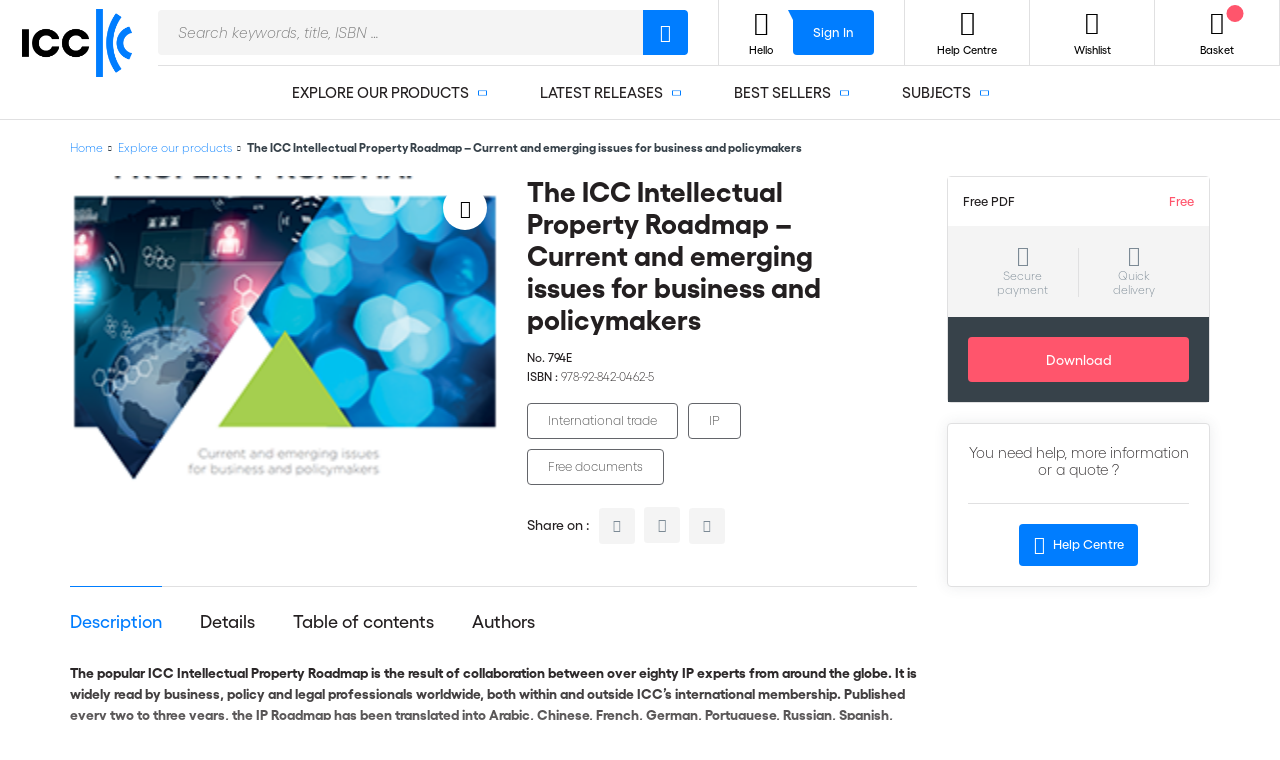

--- FILE ---
content_type: text/html; charset=UTF-8
request_url: https://2go.iccwbo.org/explore-our-products/icc-iproadmap-intellectual-property-roadmap-current-emerging-issues-business-policymakers.html
body_size: 26051
content:
<!DOCTYPE html>
<!--[if IE ]>
<html class="ie" lang="en" class="root-icc loading" dir="ltr">
<![endif]-->
<!--[if !(IE)]><! -->
<html lang="en" class="root-icc loading" dir="ltr">
<!--<![endif]-->
<head itemscope itemtype="http://schema.org/WebSite" prefix="og: http://ogp.me/ns# fb: http://ogp.me/ns/fb# product: http://ogp.me/ns/product#">
    <script>
    var BASE_URL = 'https://2go.iccwbo.org/';
    var require = {
        "baseUrl": "https://2go.iccwbo.org/static/version1760974911/frontend/ICC/default/en_US"
    };
</script>
        <meta charset="utf-8"/>
    <meta name="description" content="ICC’s flagship intellectual property publication provides businesses and policymakers with a comprehensive and concise overview of key intellectual property policy issues today."/>
    <meta name="keywords" content="ICC Ip roadmap,Intellectual property,Intellectual property roadmap,current emerging issues in business,business policymakers,business policy"/>
    <meta name="robots" content="INDEX,FOLLOW"/>
    <meta name="title" content="ICC Iproadmap Intellectual property roadmap current emerging issues business policymakers"/>
    <meta name="viewport" content="initial-scale=1.0,minimum-scale=1.0,maximum-scale=1.0,user-scalable=no,width=device-width,height=device-height,shrink-to-fit=no"/>
    <meta name="format-detection" content="telephone=no"/>
    <meta name="google" content="notranslate"/>
    <meta name="theme-color" content="#FFFFFF"/>
    <meta name="msapplication-TileColor" content="#FFFFFF"/>
    <meta name="apple-mobile-web-app-capable" content="yes"/>
    <meta name="mobile-web-app-capable" content="yes"/>
    <meta name="apple-mobile-web-app-status-bar-style" content="black-translucent"/>
    <meta name="apple-mobile-web-app-title" content="ICC"/>
    <meta name="application-name" content="ICC"/>
    <title>ICC Iproadmap Intellectual property roadmap current emerging issues business policymakers | ICC Knowledge 2 Go - International Chamber of Commerce</title>
    <link  rel="stylesheet" type="text/css"  media="not print" href="/assets/css/main.css" />
    <link  rel="stylesheet" type="text/css"  media="print" href="/assets/css/print.css" />
    <link  rel="stylesheet" type="text/css"  media="all" href="https://2go.iccwbo.org/static/version1760974911/frontend/ICC/default/en_US/Amasty_GdprCookie/css/source/mkcss/amgdprcookie.min.css" />
    <script  type="text/javascript"  src="https://2go.iccwbo.org/static/version1760974911/frontend/ICC/default/en_US/requirejs/require.js"></script>
    <script  type="text/javascript"  src="https://2go.iccwbo.org/static/version1760974911/frontend/ICC/default/en_US/mage/requirejs/mixins.js"></script>
    <script  type="text/javascript"  src="https://2go.iccwbo.org/static/version1760974911/frontend/ICC/default/en_US/requirejs-config.js"></script>
    <script  type="text/javascript"  src="https://2go.iccwbo.org/static/version1760974911/frontend/ICC/default/en_US/Smile_ElasticsuiteTracker/js/tracking.js"></script>
    
    <meta http-equiv="X-UA-Compatible" content="IE=edge">
    <script>
        var boilerplate_timer = Date.now();
    </script>
    <!--[if (IEMobile)]>
    <meta http-equiv="cleartype" content="on">
    <![endif]-->
    <link rel="apple-touch-icon" sizes="114x114" href="/assets/images/favicon/apple-touch-icon-114x114.png">
    <link rel="apple-touch-icon" sizes="120x120" href="/assets/images/favicon/apple-touch-icon-120x120.png">
    <link rel="apple-touch-icon" sizes="144x144" href="/assets/images/favicon/apple-touch-icon-144x144.png">
    <link rel="apple-touch-icon" sizes="152x152" href="/assets/images/favicon/apple-touch-icon-152x152.png">
    <link rel="apple-touch-icon" sizes="180x180" href="/assets/images/favicon/apple-touch-icon-180x180.png">
    <link rel="apple-touch-icon" sizes="57x57" href="/assets/images/favicon/apple-touch-icon-57x57.png">
    <link rel="apple-touch-icon" sizes="60x60" href="/assets/images/favicon/apple-touch-icon-60x60.png">
    <link rel="apple-touch-icon" sizes="72x72" href="/assets/images/favicon/apple-touch-icon-72x72.png">
    <link rel="apple-touch-icon" sizes="76x76" href="/assets/images/favicon/apple-touch-icon-76x76.png">
    <link rel="apple-touch-startup-image" href="/assets/images/favicon/apple-touch-icon.png">
    <link rel="icon" type="image/png" sizes="16x16" href="/assets/images/favicon/favicon-16x16.png">
    <link rel="icon" type="image/png" sizes="228x228" href="/assets/images/favicon/coast-228x228.png">
    <link rel="icon" type="image/png" sizes="32x32" href="/assets/images/favicon/favicon-32x32.png">
    <link rel="manifest" href="/assets/images/favicon/manifest.json" crossorigin="use-credentials">
    <link rel="shortcut icon" href="/assets/images/favicon/favicon.ico">
    <link rel="yandex-tableau-widget" href="/assets/images/favicon/yandex-browser-manifest.json">
    <meta name="msapplication-TileImage" content="/assets/images/favicon/mstile-144x144.png" />
    <meta name="msapplication-config" content="/assets/images/favicon/browserconfig.xml" />
    <meta name="robots" content="max-snippet:-1, max-video-preview:1, max-image-preview:large" />
    

<meta property="og:type" content="product.item"/>
<meta property="og:title" content="The ICC Intellectual Property Roadmap – Current and emerging issues for business and policymakers"/>
<meta property="og:description" content="ICC’s flagship intellectual property publication provides businesses and policymakers with a comprehensive and concise overview of key intellectual property policy issues today."/>
<meta property="og:url" content="https://2go.iccwbo.org/icc-iproadmap-intellectual-property-roadmap-current-emerging-issues-business-policymakers.html"/>
<meta property="og:image" content="https://2go.iccwbo.org/media/catalog/product/cache/6b1c09900b407c50fce2db5e66ebc123/c/o/cover-icc-intellectual-property-roadmap.png"/>
<meta property="og:image:width" content="265"/>
<meta property="og:image:height" content="265"/>
<meta property="fb:app_id" content="497888740938414"/>
<meta property="og:site_name" content="ICC Knowledge 2 Go | International Chamber of Commerce (ICC)"/>
<meta property="product:availability" content="instock"/>
<script type="application/ld+json">{"@context":"http:\/\/schema.org","@type":"WebSite","url":"https:\/\/2go.iccwbo.org\/","name":"ICC Knowledge 2 Go | International Chamber of Commerce (ICC)","about":"ICC Knowledge 2 Go is the International Chamber of Commerce\u2019s newest e-commerce platform, it offers a wide range of services produced by ICC\u2019s in-house Knowledge Solutions Department, National Committees, and Commissions."}</script><script type="application/ld+json">{"@context":"http:\/\/schema.org","@type":"BreadcrumbList","itemListElement":[{"@type":"ListItem","item":{"@id":"https:\/\/2go.iccwbo.org\/","name":"Home"},"position":0},{"@type":"ListItem","item":{"@id":"https:\/\/2go.iccwbo.org\/explore-our-products.html","name":"Explore our products"},"position":1},{"@type":"ListItem","item":{"@id":"https:\/\/2go.iccwbo.org\/explore-our-products\/icc-iproadmap-intellectual-property-roadmap-current-emerging-issues-business-policymakers.html","name":"The ICC Intellectual Property Roadmap \u2013 Current and emerging issues for business and policymakers"},"position":2}]}</script><script type="application/ld+json">[false]</script></head>
<body data-container="body" data-mage-init='{"loaderAjax": {}, "loader": { "icon": "https://2go.iccwbo.org/static/version1760974911/frontend/ICC/default/en_US/images/loader-2.gif"}}' class="page-product-downloadable catalog-product-view product-icc-iproadmap-intellectual-property-roadmap-current-emerging-issues-business-policymakers categorypath-explore-our-products category-explore-our-products page-layout-1column">
    
<script>
    try {
        if (!window.localStorage || !window.sessionStorage) {
            throw new Error();
        }

        localStorage.setItem('storage_test', 1);
        localStorage.removeItem('storage_test');
    } catch(e) {
        (function () {
            var Storage = function (type) {
                var data;

                function createCookie(name, value, days) {
                    var date, expires;

                    if (days) {
                        date = new Date();
                        date.setTime(date.getTime()+(days * 24 * 60 * 60 * 1000));
                        expires = '; expires=' + date.toGMTString();
                    } else {
                        expires = '';
                    }
                    document.cookie = name + '=' + value+expires+'; path=/';
                }

                function readCookie(name) {
                    var nameEQ = name + '=',
                        ca = document.cookie.split(';'),
                        i = 0,
                        c;

                    for (i=0; i < ca.length; i++) {
                        c = ca[i];

                        while (c.charAt(0) === ' ') {
                            c = c.substring(1,c.length);
                        }

                        if (c.indexOf(nameEQ) === 0) {
                            return c.substring(nameEQ.length, c.length);
                        }
                    }

                    return null;
                }

                function setData(data) {
                    data = encodeURIComponent(JSON.stringify(data));
                    createCookie(type === 'session' ? getSessionName() : 'localStorage', data, 365);
                }

                function clearData() {
                    createCookie(type === 'session' ? getSessionName() : 'localStorage', '', 365);
                }

                function getData() {
                    var data = type === 'session' ? readCookie(getSessionName()) : readCookie('localStorage');

                    return data ? JSON.parse(decodeURIComponent(data)) : {};
                }

                function getSessionName() {
                    if (!window.name) {
                        window.name = new Date().getTime();
                    }

                    return 'sessionStorage' + window.name;
                }

                data = getData();

                return {
                    length: 0,
                    clear: function () {
                        data = {};
                        this.length = 0;
                        clearData();
                    },

                    getItem: function (key) {
                        return data[key] === undefined ? null : data[key];
                    },

                    key: function (i) {
                        var ctr = 0,
                            k;

                        for (k in data) {
                            if (ctr.toString() === i.toString()) {
                                return k;
                            } else {
                                ctr++
                            }
                        }

                        return null;
                    },

                    removeItem: function (key) {
                        delete data[key];
                        this.length--;
                        setData(data);
                    },

                    setItem: function (key, value) {
                        data[key] = value.toString();
                        this.length++;
                        setData(data);
                    }
                };
            };

            window.localStorage.__proto__ = window.localStorage = new Storage('local');
            window.sessionStorage.__proto__ = window.sessionStorage = new Storage('session');
        })();
    }
</script>
    <script>
        require.config({
            deps: [
                'jquery',
                'mage/translate',
                'jquery/jquery-storageapi'
            ],
            callback: function ($) {
                'use strict';

                var dependencies = [],
                    versionObj;

                $.initNamespaceStorage('mage-translation-storage');
                $.initNamespaceStorage('mage-translation-file-version');
                versionObj = $.localStorage.get('mage-translation-file-version');

                
                if (versionObj.version !== '8421fc21770f84556fb817ca3497ac1db5ad787e') {
                    dependencies.push(
                        'text!js-translation.json'
                    );

                }

                require.config({
                    deps: dependencies,
                    callback: function (string) {
                        if (typeof string === 'string') {
                            $.mage.translate.add(JSON.parse(string));
                            $.localStorage.set('mage-translation-storage', string);
                            $.localStorage.set(
                                'mage-translation-file-version',
                                {
                                    version: '8421fc21770f84556fb817ca3497ac1db5ad787e'
                                }
                            );
                        } else {
                            $.mage.translate.add($.localStorage.get('mage-translation-storage'));
                        }
                    }
                });
            }
        });
    </script>

<script type="text/x-magento-init">
    {
        "*": {
            "mage/cookies": {
                "expires": null,
                "path": "/",
                "domain": ".2go.iccwbo.org",
                "secure": false,
                "lifetime": "3600"
            }
        }
    }
</script>
    <noscript>
        <div class="message global noscript">
            <div class="content">
                <p>
                    <strong>JavaScript seems to be disabled in your browser.</strong>
                    <span>For the best experience on our site, be sure to turn on Javascript in your browser.</span>
                </p>
            </div>
        </div>
    </noscript>
<script type="text/x-magento-init">
{"*":{"Chessio_Matomo\/js\/tracker":{"scriptUrl":"https:\/\/iccwbo.matomo.cloud\/matomo.js","trackerUrl":"https:\/\/iccwbo.matomo.cloud\/matomo.php","siteId":5,"actions":[["setEcommerceView","794E","The ICC Intellectual Property Roadmap \u2013 Current and emerging issues for business and policymakers","Explore our products",0],["enableLinkTracking",true],["setLinkTrackingTimer",500],["trackPageView"]]}}}</script>
<script type="text/javascript">
(function (w, d) {
    w._paq = w._paq || [];
    w._paq.push(['setTrackerUrl', 'https://iccwbo.matomo.cloud/matomo.php']);
    w._paq.push(['setSiteId', 5]);
    var g = d.createElement('script'),
        s = d.getElementsByTagName('script')[0];
    g.type = 'text/javascript';
    g.async = true;
    g.defer = true;
    g.src = 'https://iccwbo.matomo.cloud/matomo.js';
    var disallowedCookies = document.cookie.match(new RegExp('(^| )amcookie_disallowed=([^;]+)')) || [];
    var allowedCookies = document.cookie.match(new RegExp('(^| )amcookie_allowed=([^;]+)')) || [];
    var isAllowedToRunScript = !!allowedCookies.length && (!disallowedCookies[2] || disallowedCookies[2].split('%2C').indexOf('matomo') === -1)
    if (isAllowedToRunScript) {
        s.parentNode.insertBefore(g, s);
    }

})(window, document);
</script>
<script type="text/javascript">
(function (require, undefined) {
    'use strict';
    var moduleName = 'Chessio_Matomo/js/tracker';
    (require !== undefined) && require([moduleName], undefined, function (e) {
        if (e.requireType === 'scripterror'
            && (e.requireModules && e.requireModules[0]) === moduleName
        ) {
            require.undef(moduleName);
            define(moduleName, function () {
                var noop = function () { /* NoOp */ };
                var error = function () {
                    throw new Error('Failed to load Matomo module');
                };
                var mock = {
                    createTracker: error,
                    getMatomo: error,
                    getTracker: error,
                    push: noop
                };
                mock[moduleName] = noop;
                return mock;
            });
        }
    });
})(require);
</script>
<noscript>
    <p>
        <img src="https://iccwbo.matomo.cloud/matomo.php?idsite=5&rec=1&url=https%3A%2F%2F2go.iccwbo.org%2Fexplore-our-products%2Ficc-iproadmap-intellectual-property-roadmap-current-emerging-issues-business-policymakers.html"
             style="border: 0;"
             alt="" />
    </p>
</noscript>
<div class="page-wrapper"><header id="header" class="page-header">
<div class="wrapper_big">
    
<a id="header_logo"
   href="https://2go.iccwbo.org/"
   title="ICC Knowledge 2 Go - International Chamber of Commerce" >
    <img src="https://2go.iccwbo.org/media/logo/stores/1/ICC_LOGO_PRIMARY.png"
         alt="ICC Knowledge 2 Go - International Chamber of Commerce"
                    />
</a>
    <span id="toggle-menu-mobile"></span>
    <div id='cwsMenu-1' class='cwsMenuOuter horizontal ltr' ><ul class='cwsMenu mega-menu horizontal'><li class="Level0 first parent  column-1 full-width"><a rel="" class="Level0 " title="" href="https://2go.iccwbo.org/explore-our-products.html">Explore our products<span class="arw plush" title="Click to show/hide children"></span></a><ul class="Level0 subMenu "><li class="Level1 first parent  column-1 full-width" ><a rel="" class="Level1  parent" title="" href="https://2go.iccwbo.org/explore-our-products/books.html">Books<span class="arw plush" title="Click to show/hide children"></span></a><ul class="Level1 subMenu "><li class="Level2 first parent  column-1 aLeft" ><a rel="" class="Level2  parent" title="" href="https://2go.iccwbo.org/explore-our-products/books/arbitration.html">Arbitration<span class="arw plush" title="Click to show/hide children"></span></a><ul class="Level2 subMenu"><li class="Level3  first"><a href=https://2go.iccwbo.org/explore-our-products/books/arbitration/awards.html class="Level3" title="Awards">Awards</a></li><li class="Level3  "><a href=https://2go.iccwbo.org/explore-our-products/books/arbitration/arbitration-rules.html class="Level3" title="Arbitration rules">Arbitration rules</a></li><li class="Level3  "><a href=https://2go.iccwbo.org/explore-our-products/books/arbitration/cases.html class="Level3" title="Cases">Cases</a></li><li class="Level3  "><a href=https://2go.iccwbo.org/explore-our-products/books/arbitration/icc-institute-dossiers.html class="Level3" title="ICC Institute dossiers">ICC Institute dossiers</a></li><li class="Level3  last"><a href=https://2go.iccwbo.org/explore-our-products/books/arbitration/procedural-decisions.html class="Level3" title="Procedural decisions">Procedural decisions</a></li></ul></li><li class="Level2   column-1 aLeft" ><a rel="" class="Level2  " title="" href="https://2go.iccwbo.org/explore-our-products/books/mediation.html">Mediation</a></li><li class="Level2 parent  column-1 aLeft" ><a rel="" class="Level2  parent" title="" href="https://2go.iccwbo.org/explore-our-products/books/international-trade.html">International trade<span class="arw plush" title="Click to show/hide children"></span></a><ul class="Level2 subMenu"><li class="Level3  first"><a href=https://2go.iccwbo.org/explore-our-products/books/international-trade/business-law.html class="Level3" title="Business law">Business law</a></li><li class="Level3  "><a href=https://2go.iccwbo.org/explore-our-products/books/international-trade/compliance.html class="Level3" title="Compliance">Compliance</a></li><li class="Level3  "><a href=https://2go.iccwbo.org/explore-our-products/books/international-trade/import-export.html class="Level3" title="Import/export">Import/export</a></li><li class="Level3  last"><a href=https://2go.iccwbo.org/explore-our-products/books/international-trade/negotiating-international-commercial-contracts.html class="Level3" title="Negotiating International Commercial Contracts">Negotiating International Commercial Contracts</a></li></ul></li><li class="Level2 parent  column-1 aLeft" ><a rel="" class="Level2  parent" title="" href="https://2go.iccwbo.org/explore-our-products/books/incoterms.html">Incoterms<span class="arw plush" title="Click to show/hide children"></span></a><ul class="Level2 subMenu"><li class="Level3  first"><a href=https://2go.iccwbo.org/explore-our-products/books/incoterms/incoterms-guides.html class="Level3" title="Incoterms guides">Incoterms guides</a></li><li class="Level3  "><a href=https://2go.iccwbo.org/explore-our-products/books/incoterms/incoterms-rules.html class="Level3" title="Incoterms rules">Incoterms rules</a></li><li class="Level3  last"><a href=https://2go.iccwbo.org/explore-our-products/books/incoterms/incoterms-tools.html class="Level3" title="Incoterms tools">Incoterms tools</a></li></ul></li><li class="Level2 parent  column-1 aLeft" ><a rel="" class="Level2  parent" title="" href="https://2go.iccwbo.org/explore-our-products/books/trade-finance.html">Trade Finance<span class="arw plush" title="Click to show/hide children"></span></a><ul class="Level2 subMenu"><li class="Level3  first"><a href=https://2go.iccwbo.org/explore-our-products/books/trade-finance/bank-guarantees.html class="Level3" title="Bank guarantees">Bank guarantees</a></li><li class="Level3  "><a href=https://2go.iccwbo.org/explore-our-products/books/trade-finance/bpd.html class="Level3" title="BPO">BPO</a></li><li class="Level3  "><a href=https://2go.iccwbo.org/explore-our-products/books/trade-finance/collections.html class="Level3" title="Collections">Collections</a></li><li class="Level3  "><a href=https://2go.iccwbo.org/explore-our-products/books/trade-finance/forfaiting.html class="Level3" title="Forfaiting">Forfaiting</a></li><li class="Level3  "><a href=https://2go.iccwbo.org/explore-our-products/books/trade-finance/isbp.html class="Level3" title="ISBP">ISBP</a></li><li class="Level3  "><a href=https://2go.iccwbo.org/explore-our-products/books/trade-finance/isp-98.html class="Level3" title="ISP 98">ISP 98</a></li><li class="Level3  "><a href=https://2go.iccwbo.org/explore-our-products/books/trade-finance/ucp-600.html class="Level3" title="UCP 600">UCP 600</a></li><li class="Level3  "><a href=https://2go.iccwbo.org/explore-our-products/books/trade-finance/urdg-758.html class="Level3" title="URDG 758">URDG 758</a></li><li class="Level3  "><a href=https://2go.iccwbo.org/explore-our-products/books/trade-finance/urf-800.html class="Level3" title="URF 800">URF 800</a></li><li class="Level3  last"><a href=https://2go.iccwbo.org/explore-our-products/books/trade-finance/urcb-uniform-rules-for-contract-bonds.html class="Level3" title="URCB">URCB</a></li></ul></li><li class="Level2 last   column-1 aLeft cmsbk" ><div class="222 cmsbk"><p></p></div></li></ul></li><li class="Level1 parent  column-1 aLeft" ><a rel="" class="Level1  parent" title="" href="https://2go.iccwbo.org/explore-our-products/ebooks.html">eBooks<span class="arw plush" title="Click to show/hide children"></span></a><ul class="Level1 subMenu "><li class="Level2 first parent  column-1 aLeft" ><a rel="" class="Level2  parent" title="" href="https://2go.iccwbo.org/explore-our-products/ebooks/arbitration.html">Arbitration<span class="arw plush" title="Click to show/hide children"></span></a><ul class="Level2 subMenu"><li class="Level3  first"><a href=https://2go.iccwbo.org/explore-our-products/ebooks/arbitration/arbitration-rules.html class="Level3" title="Arbitration rules">Arbitration rules</a></li><li class="Level3  "><a href=https://2go.iccwbo.org/explore-our-products/ebooks/arbitration/cases.html class="Level3" title="Cases">Cases</a></li><li class="Level3  "><a href=https://2go.iccwbo.org/explore-our-products/ebooks/arbitration/dispute-resolution-bulltin.html class="Level3" title="Dispute Resolution Bulletin">Dispute Resolution Bulletin</a></li><li class="Level3  "><a href=https://2go.iccwbo.org/explore-our-products/ebooks/arbitration/icc-institute-dossiers.html class="Level3" title="ICC Institute dossiers">ICC Institute dossiers</a></li><li class="Level3  last"><a href=https://2go.iccwbo.org/explore-our-products/ebooks/arbitration/procedural-decisions.html class="Level3" title="Procedural decisions">Procedural decisions</a></li></ul></li><li class="Level2   column-1 aLeft" ><a rel="" class="Level2  " title="" href="https://2go.iccwbo.org/explore-our-products/ebooks/mediation.html">Mediation</a></li><li class="Level2 parent  column-1 aLeft" ><a rel="" class="Level2  parent" title="" href="https://2go.iccwbo.org/explore-our-products/ebooks/international-trade.html">International trade<span class="arw plush" title="Click to show/hide children"></span></a><ul class="Level2 subMenu"><li class="Level3  first"><a href=https://2go.iccwbo.org/explore-our-products/ebooks/international-trade/business-law.html class="Level3" title="Business law">Business law</a></li><li class="Level3  "><a href=https://2go.iccwbo.org/explore-our-products/ebooks/international-trade/compliance.html class="Level3" title="Compliance">Compliance</a></li><li class="Level3  "><a href=https://2go.iccwbo.org/explore-our-products/ebooks/international-trade/import-export.html class="Level3" title="Import/export">Import/export</a></li><li class="Level3  "><a href=https://2go.iccwbo.org/explore-our-products/ebooks/international-trade/intellectual-property.html class="Level3" title="Intellectual property">Intellectual property</a></li><li class="Level3  last"><a href=https://2go.iccwbo.org/explore-our-products/ebooks/international-trade/negotiating-international-commercial-contracts.html class="Level3" title="Negotiating International Commercial Contracts">Negotiating International Commercial Contracts</a></li></ul></li><li class="Level2 parent  column-1 aLeft" ><a rel="" class="Level2  parent" title="" href="https://2go.iccwbo.org/explore-our-products/ebooks/incoterms.html">Incoterms<span class="arw plush" title="Click to show/hide children"></span></a><ul class="Level2 subMenu"><li class="Level3  first"><a href=https://2go.iccwbo.org/explore-our-products/ebooks/incoterms/incoterms-guides.html class="Level3" title="Incoterms guides">Incoterms guides</a></li><li class="Level3  "><a href=https://2go.iccwbo.org/explore-our-products/ebooks/incoterms/incoterms-rules.html class="Level3" title="Incoterms rules">Incoterms rules</a></li><li class="Level3  last"><a href=https://2go.iccwbo.org/explore-our-products/ebooks/incoterms/incoterms-tools.html class="Level3" title="Incoterms tools">Incoterms tools</a></li></ul></li><li class="Level2 parent  column-1 aLeft" ><a rel="" class="Level2  parent" title="" href="https://2go.iccwbo.org/explore-our-products/ebooks/model-contracts.html">Model Contracts and Clauses<span class="arw plush" title="Click to show/hide children"></span></a><ul class="Level2 subMenu"><li class="Level3  first"><a href=https://2go.iccwbo.org/explore-our-products/ebooks/model-contracts/commercial-agency.html class="Level3" title="Commercial Agency">Commercial Agency</a></li><li class="Level3  "><a href=https://2go.iccwbo.org/explore-our-products/ebooks/model-contracts/confidentiality.html class="Level3" title="Confidentiality">Confidentiality</a></li><li class="Level3  "><a href=https://2go.iccwbo.org/explore-our-products/ebooks/model-contracts/consortium-agreement.html class="Level3" title="Consortium Agreement">Consortium Agreement</a></li><li class="Level3  "><a href=https://2go.iccwbo.org/explore-our-products/ebooks/model-contracts/distributorship.html class="Level3" title="Distributorship">Distributorship</a></li><li class="Level3  "><a href=https://2go.iccwbo.org/explore-our-products/ebooks/model-contracts/drafting-and-negotiating-international-commercial-contracts.html class="Level3" title="Drafting and Negotiating International Commercial Contracts">Drafting and Negotiating International Commercial Contracts</a></li><li class="Level3  "><a href=https://2go.iccwbo.org/explore-our-products/ebooks/model-contracts/expending-to-new-market.html class="Level3" title="Expanding to new market">Expanding to new market</a></li><li class="Level3  "><a href=https://2go.iccwbo.org/explore-our-products/ebooks/model-contracts/force-majeure.html class="Level3" title="Force Majeure">Force Majeure</a></li><li class="Level3  "><a href=https://2go.iccwbo.org/explore-our-products/ebooks/model-contracts/franchising.html class="Level3" title="Franchising">Franchising</a></li><li class="Level3  "><a href=https://2go.iccwbo.org/explore-our-products/ebooks/model-contracts/mergers-and-acquisitions.html class="Level3" title="Mergers and Acquisitions">Mergers and Acquisitions</a></li><li class="Level3  "><a href=https://2go.iccwbo.org/explore-our-products/ebooks/model-contracts/occasional-intermediary-contract-ncnd.html class="Level3" title="Occasional Intermediary Contract (NCND)">Occasional Intermediary Contract (NCND)</a></li><li class="Level3  "><a href=https://2go.iccwbo.org/explore-our-products/ebooks/model-contracts/sale-of-contract.html class="Level3" title="Sale of Contract">Sale of Contract</a></li><li class="Level3  "><a href=https://2go.iccwbo.org/explore-our-products/ebooks/model-contracts/start-ups.html class="Level3" title="Start-ups">Start-ups</a></li><li class="Level3  "><a href=https://2go.iccwbo.org/explore-our-products/ebooks/model-contracts/trademark-licensing.html class="Level3" title="Trademark Licensing">Trademark Licensing</a></li><li class="Level3  "><a href=https://2go.iccwbo.org/explore-our-products/ebooks/model-contracts/transfer-technology.html class="Level3" title="Transfer Technology">Transfer Technology</a></li><li class="Level3  "><a href=https://2go.iccwbo.org/explore-our-products/ebooks/model-contracts/turnkey-contract.html class="Level3" title="Turnkey Contract">Turnkey Contract</a></li><li class="Level3  last"><a href=https://2go.iccwbo.org/explore-our-products/ebooks/model-contracts/international-consulting-services.html class="Level3" title="International Consulting Services">International Consulting Services</a></li></ul></li><li class="Level2   column-1 aLeft" ><a rel="" class="Level2  " title="" href="https://2go.iccwbo.org/explore-our-products/ebooks/trade-register.html">Trade Register</a></li><li class="Level2 last parent  column-1 aLeft" ><a rel="" class="Level2  parent" title="" href="https://2go.iccwbo.org/explore-our-products/ebooks/trade-finance.html">Trade Finance<span class="arw plush" title="Click to show/hide children"></span></a><ul class="Level2 subMenu"><li class="Level3  first"><a href=https://2go.iccwbo.org/explore-our-products/ebooks/trade-finance/bank-guarantees.html class="Level3" title="Bank guarantees">Bank guarantees</a></li><li class="Level3  "><a href=https://2go.iccwbo.org/explore-our-products/ebooks/trade-finance/bpd.html class="Level3" title="BPO">BPO</a></li><li class="Level3  "><a href=https://2go.iccwbo.org/explore-our-products/ebooks/trade-finance/collections.html class="Level3" title="Collections">Collections</a></li><li class="Level3  "><a href=https://2go.iccwbo.org/explore-our-products/ebooks/trade-finance/docdex-decisions.html class="Level3" title="DOCDEX Decisions">DOCDEX Decisions</a></li><li class="Level3  "><a href=https://2go.iccwbo.org/explore-our-products/ebooks/trade-finance/forfaiting.html class="Level3" title="Forfaiting">Forfaiting</a></li><li class="Level3  "><a href=https://2go.iccwbo.org/explore-our-products/ebooks/trade-finance/isbp.html class="Level3" title="ISBP">ISBP</a></li><li class="Level3  "><a href=https://2go.iccwbo.org/explore-our-products/ebooks/trade-finance/isdgp-international-standard-demand-guarantee-practice.html class="Level3" title="ISDGP">ISDGP</a></li><li class="Level3  "><a href=https://2go.iccwbo.org/explore-our-products/ebooks/trade-finance/isp-98.html class="Level3" title="ISP 98">ISP 98</a></li><li class="Level3  "><a href=https://2go.iccwbo.org/explore-our-products/ebooks/trade-finance/opinions.html class="Level3" title="Opinions">Opinions</a></li><li class="Level3  "><a href=https://2go.iccwbo.org/explore-our-products/ebooks/trade-finance/ucp-600.html class="Level3" title="UCP 600">UCP 600</a></li><li class="Level3  "><a href=https://2go.iccwbo.org/explore-our-products/ebooks/trade-finance/urdg-758.html class="Level3" title="URDG 758">URDG 758</a></li><li class="Level3  "><a href=https://2go.iccwbo.org/explore-our-products/ebooks/trade-finance/urf-800.html class="Level3" title="URF 800">URF 800</a></li><li class="Level3  last"><a href=https://2go.iccwbo.org/explore-our-products/ebooks/trade-finance/urcb.html class="Level3" title="URCB">URCB</a></li></ul></li></ul></li><li class="Level1 parent  column-1 aLeft" ><a rel="" class="Level1  parent" title="" href="https://2go.iccwbo.org/explore-our-products/online-training.html">Online training<span class="arw plush" title="Click to show/hide children"></span></a><ul class="Level1 subMenu "><li class="Level2 first parent  column-1 aLeft" ><a rel="" class="Level2  parent" title="" href="https://2go.iccwbo.org/explore-our-products/online-training/trade-finance-online-training.html">Trade finance online training<span class="arw plush" title="Click to show/hide children"></span></a><ul class="Level2 subMenu"><li class="Level3  first"><a href=https://2go.iccwbo.org/explore-our-products/online-training/trade-finance-online-training/introduction-l1.html class="Level3" title="Introduction/L1">Introduction/L1</a></li><li class="Level3  last"><a href=https://2go.iccwbo.org/explore-our-products/online-training/trade-finance-online-training/advanced.html class="Level3" title="Advanced">Advanced</a></li></ul></li><li class="Level2   column-1 aLeft" ><a rel="" class="Level2  " title="" href="https://2go.iccwbo.org/explore-our-products/online-training/arbitration-online-training.html">Arbitration online training</a></li><li class="Level2 last   column-1 aLeft" ><a rel="" class="Level2  " title="" href="https://2go.iccwbo.org/explore-our-products/online-training/import-export-online-training.html">Import/export online training</a></li></ul></li><li class="Level1 parent  column-1 aLeft" ><a rel="" class="Level1  parent" title="" href="https://2go.iccwbo.org/explore-our-products/certificates.html">Online certificates<span class="arw plush" title="Click to show/hide children"></span></a><ul class="Level1 subMenu "><li class="Level2 first   column-1 aLeft" ><a rel="" class="Level2  " title="" href="https://2go.iccwbo.org/explore-our-products/certificates/ema-certificate.html">Ethical Marketing & Advertising (EMA)</a></li><li class="Level2   column-1 aLeft" ><a rel="" class="Level2  " title="" href="https://2go.iccwbo.org/explore-our-products/certificates/nbl-certificate.html">IMB NVOCC Bill of Lading (NBL)</a></li><li class="Level2   column-1 aLeft" ><a rel="" class="Level2  " title="" href="https://2go.iccwbo.org/explore-our-products/certificates/gtc-certificate.html">International Trade Certificates </a></li><li class="Level2   column-1 aLeft" ><a rel="" class="Level2  " title="" href="https://2go.iccwbo.org/explore-our-products/certificates/ctfp-certificate.html">Certified Trade Finance Professional (CTFP)</a></li><li class="Level2   column-1 aLeft" ><a rel="" class="Level2  " title="" href="https://2go.iccwbo.org/explore-our-products/certificates/eic-certificate.html">Export/Import Certificate (EIC)</a></li><li class="Level2   column-1 aLeft" ><a rel="" class="Level2  " title="" href="https://2go.iccwbo.org/explore-our-products/certificates/incoterms-2020-certificate-inco.html">Incoterms®2020 Certificate</a></li><li class="Level2   column-1 aLeft" ><a rel="" class="Level2  " title="" href="https://2go.iccwbo.org/explore-our-products/certificates/international-trade-and-finance-citf-libf-certificate.html">Certificate in International Trade and Finance (CITF) | LIBF</a></li><li class="Level2   column-1 aLeft" ><a rel="" class="Level2  " title="" href="https://2go.iccwbo.org/explore-our-products/certificates/supply-chain-finance-cscf-libf-certificate.html">Certificate for Documentary Credit Specialists (CDCS) | LIBF</a></li><li class="Level2   column-1 aLeft" ><a rel="" class="Level2  " title="" href="https://2go.iccwbo.org/explore-our-products/certificates/supply-chain-finance-cscf-libf-certificate.html">The Certificate in Supply Chain Finance (CSCF) | LIBF</a></li><li class="Level2   column-1 aLeft" ><a rel="" class="Level2  " title="" href="https://2go.iccwbo.org/explore-our-products/certificates/specialists-demand-guarantees-csdg-libf-certificate.html">Certificate for Specialists in Demand Guarantees (CSDG) | LIBF</a></li><li class="Level2 last   column-1 aLeft" ><a rel="" class="Level2  " title="" href="https://2go.iccwbo.org/explore-our-products/certificates/principles-payments-certpay-libf-certificate.html">Certificate in Principles of Payments (CertPAY) | LIBF</a></li></ul></li><li class="Level1 parent display-categories-as-products column-1 aLeft" ><a rel="" class="Level1  parent" title="" href="https://2go.iccwbo.org/explore-our-products/digital-library.html">Digital Library<span class="arw plush" title="Click to show/hide children"></span></a><ul class="Level1 subMenu "><li class="Level2 first last   column-1 aLeft cmsbk" ><div class="222 cmsbk"><p>                <div class="menu_widget_title_block">
            <p class="title text-style-29">Our selection</p>
        </div>
        <div class="product-items">
        


    <div class="product-thumbnail type-digital library small"   data-mage-init='{"wishlist":{"addToCartUrl":{},"addAllToCartUrl":{},"commentString":""},"validation": {}}'        data-wishlist="https://2go.iccwbo.org/wishlist/index/add/product/230/from/login/">
        <a class="product-thumbnail_title text-style-20" href="https://2go.iccwbo.org/digital-library-dispute-resolution-channel.html" >
            ICC Dispute Resolution Library         </a>

        
        <div class="product-thumbnail_image-wrapper " >

            <a href="https://2go.iccwbo.org/digital-library-dispute-resolution-channel.html" class="product-thumbnail_image">

                
                                    <span style="background-image:url('/assets/images/placeholder.gif')" class="lazy_image" data-lazy-src="https://2go.iccwbo.org/media/catalog/product/2/0/2019_catalogue-icons---publications11---dispute-resolution-channel-1.jpg"></span>
                
            </a>
                    </div>

                        <a href="#"
            class="cta-favorite add-to-wishlist trigger-sign-in-popin"
            title="Add to Wish List"
            aria-label="Add to Wish List"
            data-role="add"
            data-product-id="230"
            data-item-post-url='{"action":"https:\/\/2go.iccwbo.org\/wishlist\/index\/add\/","data":{"product":"230","uenc":"aHR0cHM6Ly8yZ28uaWNjd2JvLm9yZy9jYXRhbG9nL3Byb2R1Y3Qvdmlldy9pZC8xNTc3L3MvZGlnaXRhbGlzaW5nLXRyYWRlLWFuZC1ncm93aW5nLXN1cHBseS1jaGFpbi1maW5hbmNlLWluLWVneXB0LWJ5LWFsaWduaW5nLXdpdGgtbWxldHIv"}}'
        >
        </a>
    
        
        <div class="product-thumbnail_type text-style-11">
            Digital library        </div>

                    
        
                <div class=" product-thumbnail_price-wrapper">
            
                <div class="product-thumbnail_pricetxt text-style-11">
                    Price :                </div>
                <div class="product-thumbnail_price text-style-26" >
                    €1 500,00                </div>
                
                    </div>

                <div class="product-thumbnail_actions">
            <a class="btn small white" href="https://2go.iccwbo.org/digital-library-dispute-resolution-channel.html"><span class="text-wrapper"><span class="text-wrapper-bis"><span class="text">View</span></span></span></a>        </div>



                    </div>


    <div class="product-thumbnail type-digital library small"   data-mage-init='{"wishlist":{"addToCartUrl":{},"addAllToCartUrl":{},"commentString":""},"validation": {}}'        data-wishlist="https://2go.iccwbo.org/wishlist/index/add/product/233/from/login/">
        <a class="product-thumbnail_title text-style-20" href="https://2go.iccwbo.org/digital-library-trade-finance-channel.html" >
            Trade Finance channel         </a>

        
        <div class="product-thumbnail_image-wrapper " >

            <a href="https://2go.iccwbo.org/digital-library-trade-finance-channel.html" class="product-thumbnail_image">

                
                                    <span style="background-image:url('/assets/images/placeholder.gif')" class="lazy_image" data-lazy-src="https://2go.iccwbo.org/media/catalog/product/2/0/2019_catalogue-icons---publications12---trade-finance-channel-1.jpg"></span>
                
            </a>
                    </div>

                        <a href="#"
            class="cta-favorite add-to-wishlist trigger-sign-in-popin"
            title="Add to Wish List"
            aria-label="Add to Wish List"
            data-role="add"
            data-product-id="233"
            data-item-post-url='{"action":"https:\/\/2go.iccwbo.org\/wishlist\/index\/add\/","data":{"product":"233","uenc":"aHR0cHM6Ly8yZ28uaWNjd2JvLm9yZy9jYXRhbG9nL3Byb2R1Y3Qvdmlldy9pZC8xNTc3L3MvZGlnaXRhbGlzaW5nLXRyYWRlLWFuZC1ncm93aW5nLXN1cHBseS1jaGFpbi1maW5hbmNlLWluLWVneXB0LWJ5LWFsaWduaW5nLXdpdGgtbWxldHIv"}}'
        >
        </a>
    
        
        <div class="product-thumbnail_type text-style-11">
            Digital library        </div>

                    
        
                <div class=" product-thumbnail_price-wrapper">
            
                <div class="product-thumbnail_pricetxt text-style-11">
                    Price :                </div>
                <div class="product-thumbnail_price text-style-26" >
                    €3 370,00                </div>
                
                    </div>

                <div class="product-thumbnail_actions">
            <a class="btn small white" href="https://2go.iccwbo.org/digital-library-trade-finance-channel.html"><span class="text-wrapper"><span class="text-wrapper-bis"><span class="text">View</span></span></span></a>        </div>



                    </div>


    <div class="product-thumbnail type-digital library small"   data-mage-init='{"wishlist":{"addToCartUrl":{},"addAllToCartUrl":{},"commentString":""},"validation": {}}'        data-wishlist="https://2go.iccwbo.org/wishlist/index/add/product/237/from/login/">
        <a class="product-thumbnail_title text-style-20" href="https://2go.iccwbo.org/digital-library-incotermsr-rules-and-commercial-contracts-channel.html" >
            Incoterms® Rules and Commercial Contracts Channel        </a>

        
        <div class="product-thumbnail_image-wrapper " >

            <a href="https://2go.iccwbo.org/digital-library-incotermsr-rules-and-commercial-contracts-channel.html" class="product-thumbnail_image">

                
                                    <span style="background-image:url('/assets/images/placeholder.gif')" class="lazy_image" data-lazy-src="https://2go.iccwbo.org/media/catalog/product/2/0/2019_catalogue-icons---publications13---incoterms-and-commercial-contracts-channel-1.jpg"></span>
                
            </a>
                    </div>

                        <a href="#"
            class="cta-favorite add-to-wishlist trigger-sign-in-popin"
            title="Add to Wish List"
            aria-label="Add to Wish List"
            data-role="add"
            data-product-id="237"
            data-item-post-url='{"action":"https:\/\/2go.iccwbo.org\/wishlist\/index\/add\/","data":{"product":"237","uenc":"aHR0cHM6Ly8yZ28uaWNjd2JvLm9yZy9jYXRhbG9nL3Byb2R1Y3Qvdmlldy9pZC8xNTc3L3MvZGlnaXRhbGlzaW5nLXRyYWRlLWFuZC1ncm93aW5nLXN1cHBseS1jaGFpbi1maW5hbmNlLWluLWVneXB0LWJ5LWFsaWduaW5nLXdpdGgtbWxldHIv"}}'
        >
        </a>
    
        
        <div class="product-thumbnail_type text-style-11">
            Digital library        </div>

                    
        
                <div class=" product-thumbnail_price-wrapper">
            
                <div class="product-thumbnail_pricetxt text-style-11">
                    Price :                </div>
                <div class="product-thumbnail_price text-style-26" >
                    €1 060,00                </div>
                
                    </div>

                <div class="product-thumbnail_actions">
            <a class="btn small white" href="https://2go.iccwbo.org/digital-library-incotermsr-rules-and-commercial-contracts-channel.html"><span class="text-wrapper"><span class="text-wrapper-bis"><span class="text">View</span></span></span></a>        </div>



                    </div>    </div>
</p></div></li></ul></li><li class="Level1 parent  column-1 aLeft" ><a rel="" class="Level1  parent" title="" href="https://2go.iccwbo.org/explore-our-products/events.html">Events<span class="arw plush" title="Click to show/hide children"></span></a><ul class="Level1 subMenu"><li class="Level2  parent first"><a href=https://2go.iccwbo.org/explore-our-products/events/arbitration-adr.html class="Level2" title="Arbitration & ADR">Arbitration & ADR<span class="arw plush" title="Click to show/hide children"></span></a><ul class="Level2 subMenu"><li class="Level3  first"><a href=https://2go.iccwbo.org/explore-our-products/events/arbitration-adr/annual-conferences.html class="Level3" title="Conferences">Conferences</a></li><li class="Level3  "><a href=https://2go.iccwbo.org/explore-our-products/events/arbitration-adr/congress-colloquium-seminar.html class="Level3" title="Congress/Colloquium/Seminar">Congress/Colloquium/Seminar</a></li><li class="Level3  "><a href=https://2go.iccwbo.org/explore-our-products/events/arbitration-adr/credits-certification.html class="Level3" title="Credits/certification">Credits/certification</a></li><li class="Level3  "><a href=https://2go.iccwbo.org/explore-our-products/events/arbitration-adr/educational-events.html class="Level3" title="Educational events">Educational events</a></li><li class="Level3  "><a href=https://2go.iccwbo.org/explore-our-products/events/arbitration-adr/free-events.html class="Level3" title="Free events">Free events</a></li><li class="Level3  last"><a href=https://2go.iccwbo.org/explore-our-products/events/arbitration-adr/training.html class="Level3" title="Training">Training</a></li></ul></li><li class="Level2  "><a href=https://2go.iccwbo.org/explore-our-products/events/global-issues.html class="Level2" title="Global issues">Global issues</a></li><li class="Level2  "><a href=https://2go.iccwbo.org/explore-our-products/events/online-events-webinars.html class="Level2" title="Online events/Webinars">Online events/Webinars</a></li><li class="Level2  "><a href=https://2go.iccwbo.org/explore-our-products/events/trade-finance.html class="Level2" title="Trade & Finance">Trade & Finance</a></li><li class="Level2  last"><a href=https://2go.iccwbo.org/explore-our-products/events/icc-young-arbitration-and-adr-forum.html class="Level2" title="Young Arbitration and ADR Forum">Young Arbitration and ADR Forum</a></li></ul></li><li class="Level1 last parent  column-1 aLeft" ><a rel="" class="Level1  parent" title="" href="https://2go.iccwbo.org/explore-our-products/free-downloads.html">Free downloads<span class="arw plush" title="Click to show/hide children"></span></a><ul class="Level1 subMenu "><li class="Level2 first   column-1 aLeft" ><a rel="" class="Level2  " title="" href="https://2go.iccwbo.org/explore-our-products/free-downloads/incoterms.html">Incoterms</a></li><li class="Level2   column-1 aLeft" ><a rel="" class="Level2  " title="" href="https://2go.iccwbo.org/explore-our-products/free-downloads/arbitration-adr.html">Arbitration & ADR</a></li><li class="Level2   column-1 aLeft" ><a rel="" class="Level2  " title="" href="https://2go.iccwbo.org/explore-our-products/free-downloads/antitrust-competition.html">Antitrust & Competition</a></li><li class="Level2   column-1 aLeft" ><a rel="" class="Level2  " title="" href="https://2go.iccwbo.org/explore-our-products/free-downloads/innovation-ip.html">Innovation & IP</a></li><li class="Level2   column-1 aLeft" ><a rel="" class="Level2  " title="" href="https://2go.iccwbo.org/explore-our-products/free-downloads/banking-finance.html">Banking & Finance</a></li><li class="Level2   column-1 aLeft" ><a rel="" class="Level2  " title="" href="https://2go.iccwbo.org/explore-our-products/free-downloads/marketing-advertising-code.html">Marketing & Advertising code</a></li><li class="Level2   column-1 aLeft" ><a rel="" class="Level2  " title="" href="https://2go.iccwbo.org/explore-our-products/free-downloads/clauses-for-contrats.html">Clauses for contracts</a></li><li class="Level2   column-1 aLeft" ><a rel="" class="Level2  " title="" href="https://2go.iccwbo.org/explore-our-products/free-downloads/reports.html">Reports</a></li><li class="Level2   column-1 aLeft" ><a rel="" class="Level2  " title="" href="https://2go.iccwbo.org/explore-our-products/free-downloads/rules-codes.html">Rules & Codes</a></li><li class="Level2 last   column-1 aLeft cmsbk" ><div class="222 cmsbk"><p>                <div class="menu_widget_title_block">
            <p class="title text-style-29">Most popular</p>
        </div>
        <div class="product-items">
        


    <div class="product-thumbnail type-free pdf small"   data-mage-init='{"wishlist":{"addToCartUrl":{},"addAllToCartUrl":{},"commentString":""},"validation": {}}'        data-wishlist="https://2go.iccwbo.org/wishlist/index/add/product/1071/from/login/">
        <a class="product-thumbnail_title text-style-20" href="https://2go.iccwbo.org/incoterms-2020-checklist-flowcharts-choosing-the-right-incotermsr-rule.html" >
            Incoterms® 2020 Checklist + Flowcharts – Choosing the right Incoterms® rule        </a>

        
        <div class="product-thumbnail_image-wrapper " >

            <a href="https://2go.iccwbo.org/incoterms-2020-checklist-flowcharts-choosing-the-right-incotermsr-rule.html" class="product-thumbnail_image">

                
                                    <span style="background-image:url('/assets/images/placeholder.gif')" class="lazy_image" data-lazy-src="https://2go.iccwbo.org/media/catalog/product/i/c/icc-incoterms-2020-checklist-cover.jpg"></span>
                
            </a>
                    </div>

                        <a href="#"
            class="cta-favorite add-to-wishlist trigger-sign-in-popin"
            title="Add to Wish List"
            aria-label="Add to Wish List"
            data-role="add"
            data-product-id="1071"
            data-item-post-url='{"action":"https:\/\/2go.iccwbo.org\/wishlist\/index\/add\/","data":{"product":"1071","uenc":"aHR0cHM6Ly8yZ28uaWNjd2JvLm9yZy9jYXRhbG9nL3Byb2R1Y3Qvdmlldy9pZC8xNTc3L3MvZGlnaXRhbGlzaW5nLXRyYWRlLWFuZC1ncm93aW5nLXN1cHBseS1jaGFpbi1maW5hbmNlLWluLWVneXB0LWJ5LWFsaWduaW5nLXdpdGgtbWxldHIv"}}'
        >
        </a>
    
        
        <div class="product-thumbnail_type text-style-11">
            FREE PDF        </div>

                    
        
                <div class=" product-thumbnail_price-wrapper">
            
                <div class="product-thumbnail_pricetxt text-style-11">
                    Price :                 </div>

                <div class="product-thumbnail_price text-style-26" >
                    Free                </div>

                    </div>

                <div class="product-thumbnail_actions">
            <a class="btn small white" href="https://2go.iccwbo.org/incoterms-2020-checklist-flowcharts-choosing-the-right-incotermsr-rule.html"><span class="text-wrapper"><span class="text-wrapper-bis"><span class="text">View</span></span></span></a>        </div>



                    </div>    </div>
</p></div></li></ul></li></ul></li><li class="Level0 parent  column-1 aLeft"><a rel="" class="Level0 " title="" href="https://2go.iccwbo.org/latest-releases.html">Latest releases<span class="arw plush" title="Click to show/hide children"></span></a><ul class="Level0 subMenu "><li class="Level1 first last   column-1 aLeft cmsbk" ><div class="222 cmsbk"><p>                <div class="menu_widget_title_block">
            <p class="title text-style-29">Our selection</p>
        </div>
        <div class="product-items">
        


    <div class="product-thumbnail type-book small"   data-mage-init='{"wishlist":{"addToCartUrl":{},"addAllToCartUrl":{},"commentString":""},"validation": {}}'        data-wishlist="https://2go.iccwbo.org/wishlist/index/add/product/1106/from/login/">
        <a class="product-thumbnail_title text-style-20" href="https://2go.iccwbo.org/icc-guide-to-incoterms-2020+book_version-Book/" >
            ICC Guide to Incoterms® 2020        </a>

        
        <div class="product-thumbnail_image-wrapper color-blue" >

            <a href="https://2go.iccwbo.org/icc-guide-to-incoterms-2020+book_version-Book/" class="product-thumbnail_image">

                
                                     <img class="lazy_image" data-lazy-src="https://2go.iccwbo.org/media/catalog/product/c/o/cover_.jpg" src="/assets/images/placeholder.gif" alt="ICC Guide to Incoterms® 2020" />
                
            </a>
                    </div>

                        <a href="#"
            class="cta-favorite add-to-wishlist trigger-sign-in-popin"
            title="Add to Wish List"
            aria-label="Add to Wish List"
            data-role="add"
            data-product-id="1108"
            data-item-post-url='{"action":"https:\/\/2go.iccwbo.org\/wishlist\/index\/add\/","data":{"product":"1108","uenc":"aHR0cHM6Ly8yZ28uaWNjd2JvLm9yZy9jYXRhbG9nL3Byb2R1Y3Qvdmlldy9pZC8xNTc3L3MvZGlnaXRhbGlzaW5nLXRyYWRlLWFuZC1ncm93aW5nLXN1cHBseS1jaGFpbi1maW5hbmNlLWluLWVneXB0LWJ5LWFsaWduaW5nLXdpdGgtbWxldHIv"}}'
        >
        </a>
    
        
        <div class="product-thumbnail_type text-style-11">
            Book        </div>

                    
        
                <div class=" product-thumbnail_price-wrapper">
            
                <div class="product-thumbnail_pricetxt text-style-11">
                    Price :                </div>
                <div class="product-thumbnail_price text-style-26" >
                    €69,00                </div>
                
                    </div>

                <div class="product-thumbnail_actions">
            <a class="btn small white" href="https://2go.iccwbo.org/icc-guide-to-incoterms-2020+book_version-Book/"><span class="text-wrapper"><span class="text-wrapper-bis"><span class="text">View</span></span></span></a>        </div>



                    </div>


    <div class="product-thumbnail type-online certificate small"   data-mage-init='{"wishlist":{"addToCartUrl":{},"addAllToCartUrl":{},"commentString":""},"validation": {}}'        data-wishlist="https://2go.iccwbo.org/wishlist/index/add/product/1137/from/login/">
        <a class="product-thumbnail_title text-style-20" href="https://2go.iccwbo.org/cdts-certificate-in-digital-trade-strategy.html" >
            CDTS - Certificate in Digital Trade Strategy        </a>

        
        <div class="product-thumbnail_image-wrapper " >

            <a href="https://2go.iccwbo.org/cdts-certificate-in-digital-trade-strategy.html" class="product-thumbnail_image">

                
                                    <span style="background-image:url('/assets/images/placeholder.gif')" class="lazy_image" data-lazy-src="https://2go.iccwbo.org/media/catalog/product/c/d/cdts_certificate_500x460.png"></span>
                
            </a>
                    </div>

                        <a href="#"
            class="cta-favorite add-to-wishlist trigger-sign-in-popin"
            title="Add to Wish List"
            aria-label="Add to Wish List"
            data-role="add"
            data-product-id="1137"
            data-item-post-url='{"action":"https:\/\/2go.iccwbo.org\/wishlist\/index\/add\/","data":{"product":"1137","uenc":"aHR0cHM6Ly8yZ28uaWNjd2JvLm9yZy9jYXRhbG9nL3Byb2R1Y3Qvdmlldy9pZC8xNTc3L3MvZGlnaXRhbGlzaW5nLXRyYWRlLWFuZC1ncm93aW5nLXN1cHBseS1jaGFpbi1maW5hbmNlLWluLWVneXB0LWJ5LWFsaWduaW5nLXdpdGgtbWxldHIv"}}'
        >
        </a>
    
        
        <div class="product-thumbnail_type text-style-11">
            Online certificate        </div>

                    
        
                <div class=" product-thumbnail_price-wrapper">
            
                <div class="product-thumbnail_pricetxt text-style-11">
                    Price :                </div>
                <div class="product-thumbnail_price text-style-26" >
                    €480,00                </div>
                
                    </div>

                <div class="product-thumbnail_actions">
            <a class="btn small white" href="https://2go.iccwbo.org/cdts-certificate-in-digital-trade-strategy.html"><span class="text-wrapper"><span class="text-wrapper-bis"><span class="text">View</span></span></span></a>        </div>



                    </div>    </div>
</p></div></li></ul></li><li class="Level0 parent  column-1 aLeft"><a rel="" class="Level0 " title="" href="https://2go.iccwbo.org/best-sellers.html">Best sellers<span class="arw plush" title="Click to show/hide children"></span></a><ul class="Level0 subMenu "><li class="Level1 first parent  column-1 aLeft" ><a rel="" class="Level1  parent" title="" href="https://2go.iccwbo.org/best-sellers/incoterms.html">Incoterms<span class="arw plush" title="Click to show/hide children"></span></a><ul class="Level1 subMenu "><li class="Level2 first last   column-1 aLeft cmsbk" ><div class="222 cmsbk"><p>                <div class="menu_widget_title_block">
            <p class="title text-style-29">Our selection</p>
        </div>
        <div class="product-items">
        


    <div class="product-thumbnail type-online certificate small"   data-mage-init='{"wishlist":{"addToCartUrl":{},"addAllToCartUrl":{},"commentString":""},"validation": {}}'        data-wishlist="https://2go.iccwbo.org/wishlist/index/add/product/472/from/login/">
        <a class="product-thumbnail_title text-style-20" href="https://2go.iccwbo.org/inco-incoterms-2020-certificate.html" >
            INCO - Incoterms® 2020 Certificate (English)        </a>

        
        <div class="product-thumbnail_image-wrapper " >

            <a href="https://2go.iccwbo.org/inco-incoterms-2020-certificate.html" class="product-thumbnail_image">

                
                                    <span style="background-image:url('/assets/images/placeholder.gif')" class="lazy_image" data-lazy-src="https://2go.iccwbo.org/media/catalog/product/i/n/incoterms_certificate_500x460.png"></span>
                
            </a>
                    </div>

                        <a href="#"
            class="cta-favorite add-to-wishlist trigger-sign-in-popin"
            title="Add to Wish List"
            aria-label="Add to Wish List"
            data-role="add"
            data-product-id="472"
            data-item-post-url='{"action":"https:\/\/2go.iccwbo.org\/wishlist\/index\/add\/","data":{"product":"472","uenc":"aHR0cHM6Ly8yZ28uaWNjd2JvLm9yZy9jYXRhbG9nL3Byb2R1Y3Qvdmlldy9pZC8xNTc3L3MvZGlnaXRhbGlzaW5nLXRyYWRlLWFuZC1ncm93aW5nLXN1cHBseS1jaGFpbi1maW5hbmNlLWluLWVneXB0LWJ5LWFsaWduaW5nLXdpdGgtbWxldHIv"}}'
        >
        </a>
    
        
        <div class="product-thumbnail_type text-style-11">
            Online certificate        </div>

                    
        
                <div class=" product-thumbnail_price-wrapper">
            
                <div class="product-thumbnail_pricetxt text-style-11">
                    Price :                </div>
                <div class="product-thumbnail_price text-style-26" >
                    €380,00                </div>
                
                    </div>

                <div class="product-thumbnail_actions">
            <a class="btn small white" href="https://2go.iccwbo.org/inco-incoterms-2020-certificate.html"><span class="text-wrapper"><span class="text-wrapper-bis"><span class="text">View</span></span></span></a>        </div>



                    </div>


    <div class="product-thumbnail type-book small"   data-mage-init='{"wishlist":{"addToCartUrl":{},"addAllToCartUrl":{},"commentString":""},"validation": {}}'        data-wishlist="https://2go.iccwbo.org/wishlist/index/add/product/460/from/login/">
        <a class="product-thumbnail_title text-style-20" href="https://2go.iccwbo.org/incoterms-2020-eng-config+book_version-Book/" >
            Incoterms® 2020        </a>

        
        <div class="product-thumbnail_image-wrapper color-blue" >

            <a href="https://2go.iccwbo.org/incoterms-2020-eng-config+book_version-Book/" class="product-thumbnail_image">

                
                                     <img class="lazy_image" data-lazy-src="https://2go.iccwbo.org/media/catalog/product/7/2/723e-icc-incoterms-2022.png" src="/assets/images/placeholder.gif" alt="Incoterms® 2020" />
                
            </a>
                    </div>

                        <a href="#"
            class="cta-favorite add-to-wishlist trigger-sign-in-popin"
            title="Add to Wish List"
            aria-label="Add to Wish List"
            data-role="add"
            data-product-id="527"
            data-item-post-url='{"action":"https:\/\/2go.iccwbo.org\/wishlist\/index\/add\/","data":{"product":"527","uenc":"aHR0cHM6Ly8yZ28uaWNjd2JvLm9yZy9jYXRhbG9nL3Byb2R1Y3Qvdmlldy9pZC8xNTc3L3MvZGlnaXRhbGlzaW5nLXRyYWRlLWFuZC1ncm93aW5nLXN1cHBseS1jaGFpbi1maW5hbmNlLWluLWVneXB0LWJ5LWFsaWduaW5nLXdpdGgtbWxldHIv"}}'
        >
        </a>
    
        
        <div class="product-thumbnail_type text-style-11">
            Book        </div>

                    
        
                <div class=" product-thumbnail_price-wrapper">
            
                <div class="product-thumbnail_pricetxt text-style-11">
                    Price :                </div>
                <div class="product-thumbnail_price text-style-26" >
                    €45,00                </div>
                
                    </div>

                <div class="product-thumbnail_actions">
            <a class="btn small white" href="https://2go.iccwbo.org/incoterms-2020-eng-config+book_version-Book/"><span class="text-wrapper"><span class="text-wrapper-bis"><span class="text">View</span></span></span></a>        </div>



                    </div>    </div>
</p></div></li></ul></li><li class="Level1 parent  column-1 aLeft" ><a rel="" class="Level1  parent" title="" href="https://2go.iccwbo.org/best-sellers/trade-finance.html">Trade Finance<span class="arw plush" title="Click to show/hide children"></span></a><ul class="Level1 subMenu "><li class="Level2 first last   column-1 aLeft cmsbk" ><div class="222 cmsbk"><p></p></div></li></ul></li><li class="Level1 parent  column-1 aLeft" ><a rel="" class="Level1  parent" title="" href="https://2go.iccwbo.org/best-sellers/model-contracts.html">Model contracts<span class="arw plush" title="Click to show/hide children"></span></a><ul class="Level1 subMenu "><li class="Level2 first last   column-1 aLeft cmsbk" ><div class="222 cmsbk"><p>                <div class="menu_widget_title_block">
            <p class="title text-style-29">Our selection</p>
        </div>
        <div class="product-items">
        


    <div class="product-thumbnail type-book small"   data-mage-init='{"wishlist":{"addToCartUrl":{},"addAllToCartUrl":{},"commentString":""},"validation": {}}'        data-wishlist="https://2go.iccwbo.org/wishlist/index/add/product/25/from/login/">
        <a class="product-thumbnail_title text-style-20" href="https://2go.iccwbo.org/drafting-and-negotiating-international-commercial-contracts-3rd-edition-config+book_version-Book/" >
            Drafting and Negotiating International Commercial Contracts        </a>

        
        <div class="product-thumbnail_image-wrapper color-blue" >

            <a href="https://2go.iccwbo.org/drafting-and-negotiating-international-commercial-contracts-3rd-edition-config+book_version-Book/" class="product-thumbnail_image">

                
                                     <img class="lazy_image" data-lazy-src="https://2go.iccwbo.org/media/catalog/product/7/8/788e-icc-drafting-and-negotiating_new_logo_.png" src="/assets/images/placeholder.gif" alt="Drafting and Negotiating International Commercial Contracts" />
                
            </a>
                    </div>

                        <a href="#"
            class="cta-favorite add-to-wishlist trigger-sign-in-popin"
            title="Add to Wish List"
            aria-label="Add to Wish List"
            data-role="add"
            data-product-id="440"
            data-item-post-url='{"action":"https:\/\/2go.iccwbo.org\/wishlist\/index\/add\/","data":{"product":"440","uenc":"aHR0cHM6Ly8yZ28uaWNjd2JvLm9yZy9jYXRhbG9nL3Byb2R1Y3Qvdmlldy9pZC8xNTc3L3MvZGlnaXRhbGlzaW5nLXRyYWRlLWFuZC1ncm93aW5nLXN1cHBseS1jaGFpbi1maW5hbmNlLWluLWVneXB0LWJ5LWFsaWduaW5nLXdpdGgtbWxldHIv"}}'
        >
        </a>
    
        
        <div class="product-thumbnail_type text-style-11">
            Book        </div>

                    
        
                <div class=" product-thumbnail_price-wrapper">
            
                <div class="product-thumbnail_pricetxt text-style-11">
                    Price :                </div>
                <div class="product-thumbnail_price text-style-26" >
                    €125,00                </div>
                
                    </div>

                <div class="product-thumbnail_actions">
            <a class="btn small white" href="https://2go.iccwbo.org/drafting-and-negotiating-international-commercial-contracts-3rd-edition-config+book_version-Book/"><span class="text-wrapper"><span class="text-wrapper-bis"><span class="text">View</span></span></span></a>        </div>



                    </div>    </div>
</p></div></li></ul></li><li class="Level1 parent  column-1 aLeft" ><a rel="" class="Level1  parent" title="" href="https://2go.iccwbo.org/best-sellers/arbitration.html">Arbitration<span class="arw plush" title="Click to show/hide children"></span></a><ul class="Level1 subMenu "><li class="Level2 first last   column-1 aLeft cmsbk" ><div class="222 cmsbk"><p>                <div class="menu_widget_title_block">
            <p class="title text-style-29">Our selection</p>
        </div>
        <div class="product-items">
        


    <div class="product-thumbnail type-book small"   data-mage-init='{"wishlist":{"addToCartUrl":{},"addAllToCartUrl":{},"commentString":""},"validation": {}}'        data-wishlist="https://2go.iccwbo.org/wishlist/index/add/product/26/from/login/">
        <a class="product-thumbnail_title text-style-20" href="https://2go.iccwbo.org/expedited-rules-in-international-arbitration-institute-dossier-xvi-config+book_version-Book/" >
            Expedited Procedures in International Arbitration - Institute Dossier XVI        </a>

        
        <div class="product-thumbnail_image-wrapper color-blue" >

            <a href="https://2go.iccwbo.org/expedited-rules-in-international-arbitration-institute-dossier-xvi-config+book_version-Book/" class="product-thumbnail_image">

                
                                     <img class="lazy_image" data-lazy-src="https://2go.iccwbo.org/media/catalog/product/7/9/793e_icc_dossier_xvi_expedited_procedures_new_logo_.png" src="/assets/images/placeholder.gif" alt="Expedited Procedures in International Arbitration - Institute Dossier XVI" />
                
            </a>
                    </div>

                        <a href="#"
            class="cta-favorite add-to-wishlist trigger-sign-in-popin"
            title="Add to Wish List"
            aria-label="Add to Wish List"
            data-role="add"
            data-product-id="439"
            data-item-post-url='{"action":"https:\/\/2go.iccwbo.org\/wishlist\/index\/add\/","data":{"product":"439","uenc":"aHR0cHM6Ly8yZ28uaWNjd2JvLm9yZy9jYXRhbG9nL3Byb2R1Y3Qvdmlldy9pZC8xNTc3L3MvZGlnaXRhbGlzaW5nLXRyYWRlLWFuZC1ncm93aW5nLXN1cHBseS1jaGFpbi1maW5hbmNlLWluLWVneXB0LWJ5LWFsaWduaW5nLXdpdGgtbWxldHIv"}}'
        >
        </a>
    
        
        <div class="product-thumbnail_type text-style-11">
            Book        </div>

                    
        
                <div class=" product-thumbnail_price-wrapper">
            
                <div class="product-thumbnail_pricetxt text-style-11">
                    Price :                </div>
                <div class="product-thumbnail_price text-style-26" >
                    €75,00                </div>
                
                    </div>

                <div class="product-thumbnail_actions">
            <a class="btn small white" href="https://2go.iccwbo.org/expedited-rules-in-international-arbitration-institute-dossier-xvi-config+book_version-Book/"><span class="text-wrapper"><span class="text-wrapper-bis"><span class="text">View</span></span></span></a>        </div>



                    </div>


    <div class="product-thumbnail type-book small"   data-mage-init='{"wishlist":{"addToCartUrl":{},"addAllToCartUrl":{},"commentString":""},"validation": {}}'        data-wishlist="https://2go.iccwbo.org/wishlist/index/add/product/15/from/login/">
        <a class="product-thumbnail_title text-style-20" href="https://2go.iccwbo.org/class-and-group-actions-in-arbitration-dossier-xiv-config+book_version-Book/" >
            Class and Group Actions in Arbitration        </a>

        
        <div class="product-thumbnail_image-wrapper color-blue" >

            <a href="https://2go.iccwbo.org/class-and-group-actions-in-arbitration-dossier-xiv-config+book_version-Book/" class="product-thumbnail_image">

                
                                     <img class="lazy_image" data-lazy-src="https://2go.iccwbo.org/media/catalog/product/7/7/771e_icc_dossier_xiv_class_and_group_actions_new_logo_.png" src="/assets/images/placeholder.gif" alt="Class and Group Actions in Arbitration" />
                
            </a>
                    </div>

                        <a href="#"
            class="cta-favorite add-to-wishlist trigger-sign-in-popin"
            title="Add to Wish List"
            aria-label="Add to Wish List"
            data-role="add"
            data-product-id="445"
            data-item-post-url='{"action":"https:\/\/2go.iccwbo.org\/wishlist\/index\/add\/","data":{"product":"445","uenc":"aHR0cHM6Ly8yZ28uaWNjd2JvLm9yZy9jYXRhbG9nL3Byb2R1Y3Qvdmlldy9pZC8xNTc3L3MvZGlnaXRhbGlzaW5nLXRyYWRlLWFuZC1ncm93aW5nLXN1cHBseS1jaGFpbi1maW5hbmNlLWluLWVneXB0LWJ5LWFsaWduaW5nLXdpdGgtbWxldHIv"}}'
        >
        </a>
    
        
        <div class="product-thumbnail_type text-style-11">
            Book        </div>

                    
        
                <div class=" product-thumbnail_price-wrapper">
            
                <div class="product-thumbnail_pricetxt text-style-11">
                    Price :                </div>
                <div class="product-thumbnail_price text-style-26" >
                    €75,00                </div>
                
                    </div>

                <div class="product-thumbnail_actions">
            <a class="btn small white" href="https://2go.iccwbo.org/class-and-group-actions-in-arbitration-dossier-xiv-config+book_version-Book/"><span class="text-wrapper"><span class="text-wrapper-bis"><span class="text">View</span></span></span></a>        </div>



                    </div>    </div>
</p></div></li></ul></li><li class="Level1 parent  column-1 aLeft" ><a rel="" class="Level1  parent" title="" href="https://2go.iccwbo.org/best-sellers/ebook.html">eBooks<span class="arw plush" title="Click to show/hide children"></span></a><ul class="Level1 subMenu "><li class="Level2 first last   column-1 aLeft cmsbk" ><div class="222 cmsbk"><p>                <div class="menu_widget_title_block">
            <p class="title text-style-29">Our selection</p>
        </div>
        <div class="product-items">
        


    <div class="product-thumbnail type-book small"   data-mage-init='{"wishlist":{"addToCartUrl":{},"addAllToCartUrl":{},"commentString":""},"validation": {}}'        data-wishlist="https://2go.iccwbo.org/wishlist/index/add/product/36/from/login/">
        <a class="product-thumbnail_title text-style-20" href="https://2go.iccwbo.org/icc-guide-to-export-import-5th-edition-config+book_version-Book/" >
            ICC Guide to Export/Import - 5th edition        </a>

        
        <div class="product-thumbnail_image-wrapper color-blue" >

            <a href="https://2go.iccwbo.org/icc-guide-to-export-import-5th-edition-config+book_version-Book/" class="product-thumbnail_image">

                
                                     <img class="lazy_image" data-lazy-src="https://2go.iccwbo.org/media/catalog/product/7/9/790e-icc-guide-export-import_new_logo_.png" src="/assets/images/placeholder.gif" alt="ICC Guide to Export/Import - 5th edition" />
                
            </a>
                    </div>

                        <a href="#"
            class="cta-favorite add-to-wishlist trigger-sign-in-popin"
            title="Add to Wish List"
            aria-label="Add to Wish List"
            data-role="add"
            data-product-id="433"
            data-item-post-url='{"action":"https:\/\/2go.iccwbo.org\/wishlist\/index\/add\/","data":{"product":"433","uenc":"aHR0cHM6Ly8yZ28uaWNjd2JvLm9yZy9jYXRhbG9nL3Byb2R1Y3Qvdmlldy9pZC8xNTc3L3MvZGlnaXRhbGlzaW5nLXRyYWRlLWFuZC1ncm93aW5nLXN1cHBseS1jaGFpbi1maW5hbmNlLWluLWVneXB0LWJ5LWFsaWduaW5nLXdpdGgtbWxldHIv"}}'
        >
        </a>
    
        
        <div class="product-thumbnail_type text-style-11">
            Book        </div>

                    
        
                <div class=" product-thumbnail_price-wrapper">
            
                <div class="product-thumbnail_pricetxt text-style-11">
                    Price :                </div>
                <div class="product-thumbnail_price text-style-26" >
                    €65,00                </div>
                
                    </div>

                <div class="product-thumbnail_actions">
            <a class="btn small white" href="https://2go.iccwbo.org/icc-guide-to-export-import-5th-edition-config+book_version-Book/"><span class="text-wrapper"><span class="text-wrapper-bis"><span class="text">View</span></span></span></a>        </div>



                    </div>


    <div class="product-thumbnail type-book small"   data-mage-init='{"wishlist":{"addToCartUrl":{},"addAllToCartUrl":{},"commentString":""},"validation": {}}'        data-wishlist="https://2go.iccwbo.org/wishlist/index/add/product/460/from/login/">
        <a class="product-thumbnail_title text-style-20" href="https://2go.iccwbo.org/incoterms-2020-eng-config+book_version-Book/" >
            Incoterms® 2020        </a>

        
        <div class="product-thumbnail_image-wrapper color-blue" >

            <a href="https://2go.iccwbo.org/incoterms-2020-eng-config+book_version-Book/" class="product-thumbnail_image">

                
                                     <img class="lazy_image" data-lazy-src="https://2go.iccwbo.org/media/catalog/product/7/2/723e-icc-incoterms-2022.png" src="/assets/images/placeholder.gif" alt="Incoterms® 2020" />
                
            </a>
                    </div>

                        <a href="#"
            class="cta-favorite add-to-wishlist trigger-sign-in-popin"
            title="Add to Wish List"
            aria-label="Add to Wish List"
            data-role="add"
            data-product-id="527"
            data-item-post-url='{"action":"https:\/\/2go.iccwbo.org\/wishlist\/index\/add\/","data":{"product":"527","uenc":"aHR0cHM6Ly8yZ28uaWNjd2JvLm9yZy9jYXRhbG9nL3Byb2R1Y3Qvdmlldy9pZC8xNTc3L3MvZGlnaXRhbGlzaW5nLXRyYWRlLWFuZC1ncm93aW5nLXN1cHBseS1jaGFpbi1maW5hbmNlLWluLWVneXB0LWJ5LWFsaWduaW5nLXdpdGgtbWxldHIv"}}'
        >
        </a>
    
        
        <div class="product-thumbnail_type text-style-11">
            Book        </div>

                    
        
                <div class=" product-thumbnail_price-wrapper">
            
                <div class="product-thumbnail_pricetxt text-style-11">
                    Price :                </div>
                <div class="product-thumbnail_price text-style-26" >
                    €45,00                </div>
                
                    </div>

                <div class="product-thumbnail_actions">
            <a class="btn small white" href="https://2go.iccwbo.org/incoterms-2020-eng-config+book_version-Book/"><span class="text-wrapper"><span class="text-wrapper-bis"><span class="text">View</span></span></span></a>        </div>



                    </div>    </div>
</p></div></li></ul></li><li class="Level1 parent  column-1 aLeft" ><a rel="" class="Level1  parent" title="" href="https://2go.iccwbo.org/best-sellers/online-training.html">Online Training<span class="arw plush" title="Click to show/hide children"></span></a><ul class="Level1 subMenu "><li class="Level2 first last   column-1 aLeft cmsbk" ><div class="222 cmsbk"><p>                <div class="menu_widget_title_block">
            <p class="title text-style-29">Our selection</p>
        </div>
        <div class="product-items">
        


    <div class="product-thumbnail type-online certificate small"   data-mage-init='{"wishlist":{"addToCartUrl":{},"addAllToCartUrl":{},"commentString":""},"validation": {}}'        data-wishlist="https://2go.iccwbo.org/wishlist/index/add/product/239/from/login/">
        <a class="product-thumbnail_title text-style-20" href="https://2go.iccwbo.org/eic-export-import-certificate.html" >
            EIC - Export/Import Certificate        </a>

        
        <div class="product-thumbnail_image-wrapper " >

            <a href="https://2go.iccwbo.org/eic-export-import-certificate.html" class="product-thumbnail_image">

                
                                    <span style="background-image:url('/assets/images/placeholder.gif')" class="lazy_image" data-lazy-src="https://2go.iccwbo.org/media/catalog/product/e/i/eic_certificate_500x460.png"></span>
                
            </a>
                    </div>

                        <a href="#"
            class="cta-favorite add-to-wishlist trigger-sign-in-popin"
            title="Add to Wish List"
            aria-label="Add to Wish List"
            data-role="add"
            data-product-id="239"
            data-item-post-url='{"action":"https:\/\/2go.iccwbo.org\/wishlist\/index\/add\/","data":{"product":"239","uenc":"aHR0cHM6Ly8yZ28uaWNjd2JvLm9yZy9jYXRhbG9nL3Byb2R1Y3Qvdmlldy9pZC8xNTc3L3MvZGlnaXRhbGlzaW5nLXRyYWRlLWFuZC1ncm93aW5nLXN1cHBseS1jaGFpbi1maW5hbmNlLWluLWVneXB0LWJ5LWFsaWduaW5nLXdpdGgtbWxldHIv"}}'
        >
        </a>
    
        
        <div class="product-thumbnail_type text-style-11">
            Online certificate        </div>

                    
        
                <div class=" product-thumbnail_price-wrapper">
            
                <div class="product-thumbnail_pricetxt text-style-11">
                    Price :                </div>
                <div class="product-thumbnail_price text-style-26" >
                    €670,00                </div>
                
                    </div>

                <div class="product-thumbnail_actions">
            <a class="btn small white" href="https://2go.iccwbo.org/eic-export-import-certificate.html"><span class="text-wrapper"><span class="text-wrapper-bis"><span class="text">View</span></span></span></a>        </div>



                    </div>


    <div class="product-thumbnail type-online training small"   data-mage-init='{"wishlist":{"addToCartUrl":{},"addAllToCartUrl":{},"commentString":""},"validation": {}}'        data-wishlist="https://2go.iccwbo.org/wishlist/index/add/product/248/from/login/">
        <a class="product-thumbnail_title text-style-20" href="https://2go.iccwbo.org/advanced-working-capital-for-trade.html" >
            Advanced Working Capital for Trade        </a>

        
        <div class="product-thumbnail_image-wrapper " >

            <a href="https://2go.iccwbo.org/advanced-working-capital-for-trade.html" class="product-thumbnail_image">

                
                                    <span style="background-image:url('/assets/images/placeholder.gif')" class="lazy_image" data-lazy-src="https://2go.iccwbo.org/media/catalog/product/2/0/2020_icons_ctfp2.png"></span>
                
            </a>
                    </div>

                        <a href="#"
            class="cta-favorite add-to-wishlist trigger-sign-in-popin"
            title="Add to Wish List"
            aria-label="Add to Wish List"
            data-role="add"
            data-product-id="248"
            data-item-post-url='{"action":"https:\/\/2go.iccwbo.org\/wishlist\/index\/add\/","data":{"product":"248","uenc":"aHR0cHM6Ly8yZ28uaWNjd2JvLm9yZy9jYXRhbG9nL3Byb2R1Y3Qvdmlldy9pZC8xNTc3L3MvZGlnaXRhbGlzaW5nLXRyYWRlLWFuZC1ncm93aW5nLXN1cHBseS1jaGFpbi1maW5hbmNlLWluLWVneXB0LWJ5LWFsaWduaW5nLXdpdGgtbWxldHIv"}}'
        >
        </a>
    
        
        <div class="product-thumbnail_type text-style-11">
            Online training        </div>

                    
        
                <div class=" product-thumbnail_price-wrapper">
            
                <div class="product-thumbnail_pricetxt text-style-11">
                    Price :                </div>
                <div class="product-thumbnail_price text-style-26" >
                    €190,00                </div>
                
                    </div>

                <div class="product-thumbnail_actions">
            <a class="btn small white" href="https://2go.iccwbo.org/advanced-working-capital-for-trade.html"><span class="text-wrapper"><span class="text-wrapper-bis"><span class="text">View</span></span></span></a>        </div>



                    </div>


    <div class="product-thumbnail type-online training small"   data-mage-init='{"wishlist":{"addToCartUrl":{},"addAllToCartUrl":{},"commentString":""},"validation": {}}'        data-wishlist="https://2go.iccwbo.org/wishlist/index/add/product/252/from/login/">
        <a class="product-thumbnail_title text-style-20" href="https://2go.iccwbo.org/advanced-documentary-credits.html" >
            Advanced Documentary Credits        </a>

        
        <div class="product-thumbnail_image-wrapper " >

            <a href="https://2go.iccwbo.org/advanced-documentary-credits.html" class="product-thumbnail_image">

                
                                    <span style="background-image:url('/assets/images/placeholder.gif')" class="lazy_image" data-lazy-src="https://2go.iccwbo.org/media/catalog/product/2/0/2020_icons_ctfp3.png"></span>
                
            </a>
                    </div>

                        <a href="#"
            class="cta-favorite add-to-wishlist trigger-sign-in-popin"
            title="Add to Wish List"
            aria-label="Add to Wish List"
            data-role="add"
            data-product-id="252"
            data-item-post-url='{"action":"https:\/\/2go.iccwbo.org\/wishlist\/index\/add\/","data":{"product":"252","uenc":"aHR0cHM6Ly8yZ28uaWNjd2JvLm9yZy9jYXRhbG9nL3Byb2R1Y3Qvdmlldy9pZC8xNTc3L3MvZGlnaXRhbGlzaW5nLXRyYWRlLWFuZC1ncm93aW5nLXN1cHBseS1jaGFpbi1maW5hbmNlLWluLWVneXB0LWJ5LWFsaWduaW5nLXdpdGgtbWxldHIv"}}'
        >
        </a>
    
        
        <div class="product-thumbnail_type text-style-11">
            Online training        </div>

                    
        
                <div class=" product-thumbnail_price-wrapper">
            
                <div class="product-thumbnail_pricetxt text-style-11">
                    Price :                </div>
                <div class="product-thumbnail_price text-style-26" >
                    €190,00                </div>
                
                    </div>

                <div class="product-thumbnail_actions">
            <a class="btn small white" href="https://2go.iccwbo.org/advanced-documentary-credits.html"><span class="text-wrapper"><span class="text-wrapper-bis"><span class="text">View</span></span></span></a>        </div>



                    </div>    </div>
</p></div></li></ul></li><li class="Level1 last parent  column-1 aLeft" ><a rel="" class="Level1  parent" title="" href="https://2go.iccwbo.org/best-sellers/events.html">Events<span class="arw plush" title="Click to show/hide children"></span></a><ul class="Level1 subMenu "><li class="Level2 first last   column-1 aLeft cmsbk" ><div class="222 cmsbk"><p>                <div class="menu_widget_title_block">
            <p class="title text-style-29">Our selection</p>
        </div>
        <div class="product-items">
        


    <div class="product-thumbnail type-event small"   data-mage-init='{"wishlist":{"addToCartUrl":{},"addAllToCartUrl":{},"commentString":""},"validation": {}}'        data-wishlist="https://2go.iccwbo.org/wishlist/index/add/product/1876/from/login/">
        <a class="product-thumbnail_title text-style-20" href="https://events2go.iccwbo.org:443/event/copy-icc-global-banking-commission-strategic-meeting-1" >
            ICC Global Banking Commission Spring 2026 Meeting        </a>

        
        <div class="product-thumbnail_image-wrapper " >

            <a href="https://events2go.iccwbo.org:443/event/copy-icc-global-banking-commission-strategic-meeting-1" class="product-thumbnail_image">

                
                                    <span style="background-image:url('/assets/images/placeholder.gif')" class="lazy_image" data-lazy-src="https://2go.iccwbo.org/media/catalog/product/no_selection"></span>
                
            </a>
                            <div class="product-thumbnail_event-datas-wrapper">
                    <div class="product-thumbnail_event-datas">
                        <div class="product-thumbnail_event-date">
                            <div class="day text-style-18">19</div>
                            <div class="month text-style-10">Mar</div>
                            <div class="year text-style-10">2026</div>
                        </div>
                        <div class="product-thumbnail_event-location text-style-5">
                            Paris                        </div>
                    </div>
                </div>
                    </div>

                        <a href="#"
            class="cta-favorite add-to-wishlist trigger-sign-in-popin"
            title="Add to Wish List"
            aria-label="Add to Wish List"
            data-role="add"
            data-product-id="1876"
            data-item-post-url='{"action":"https:\/\/2go.iccwbo.org\/wishlist\/index\/add\/","data":{"product":"1876","uenc":"aHR0cHM6Ly8yZ28uaWNjd2JvLm9yZy9jYXRhbG9nL3Byb2R1Y3Qvdmlldy9pZC8xNTc3L3MvZGlnaXRhbGlzaW5nLXRyYWRlLWFuZC1ncm93aW5nLXN1cHBseS1jaGFpbi1maW5hbmNlLWluLWVneXB0LWJ5LWFsaWduaW5nLXdpdGgtbWxldHIv"}}'
        >
        </a>
    
        
        <div class="product-thumbnail_type text-style-11">
            Event        </div>

                    
        
                <div class=" product-thumbnail_price-wrapper">
            
                <div class="product-thumbnail_pricetxt text-style-11">
                    Price :                 </div>

                <div class="product-thumbnail_price text-style-26" >
                    Free                </div>

                    </div>

                <div class="product-thumbnail_actions">
            <a class="btn small white" href="https://events2go.iccwbo.org:443/event/copy-icc-global-banking-commission-strategic-meeting-1"><span class="text-wrapper"><span class="text-wrapper-bis"><span class="text">View</span></span></span></a>        </div>



                    </div>


    <div class="product-thumbnail type-event small"   data-mage-init='{"wishlist":{"addToCartUrl":{},"addAllToCartUrl":{},"commentString":""},"validation": {}}'        data-wishlist="https://2go.iccwbo.org/wishlist/index/add/product/1905/from/login/">
        <a class="product-thumbnail_title text-style-20" href="https://events2go.iccwbo.org:443/event/copy-icc-global-banking-commission-spring-2026-meeting" >
            ICC Global Business Integrity Commission Meeting        </a>

        
        <div class="product-thumbnail_image-wrapper " >

            <a href="https://events2go.iccwbo.org:443/event/copy-icc-global-banking-commission-spring-2026-meeting" class="product-thumbnail_image">

                
                                    <span style="background-image:url('/assets/images/placeholder.gif')" class="lazy_image" data-lazy-src="https://2go.iccwbo.org/media/catalog/product/no_selection"></span>
                
            </a>
                            <div class="product-thumbnail_event-datas-wrapper">
                    <div class="product-thumbnail_event-datas">
                        <div class="product-thumbnail_event-date">
                            <div class="day text-style-18">23</div>
                            <div class="month text-style-10">Mar</div>
                            <div class="year text-style-10">2026</div>
                        </div>
                        <div class="product-thumbnail_event-location text-style-5">
                            Paris                        </div>
                    </div>
                </div>
                    </div>

                        <a href="#"
            class="cta-favorite add-to-wishlist trigger-sign-in-popin"
            title="Add to Wish List"
            aria-label="Add to Wish List"
            data-role="add"
            data-product-id="1905"
            data-item-post-url='{"action":"https:\/\/2go.iccwbo.org\/wishlist\/index\/add\/","data":{"product":"1905","uenc":"aHR0cHM6Ly8yZ28uaWNjd2JvLm9yZy9jYXRhbG9nL3Byb2R1Y3Qvdmlldy9pZC8xNTc3L3MvZGlnaXRhbGlzaW5nLXRyYWRlLWFuZC1ncm93aW5nLXN1cHBseS1jaGFpbi1maW5hbmNlLWluLWVneXB0LWJ5LWFsaWduaW5nLXdpdGgtbWxldHIv"}}'
        >
        </a>
    
        
        <div class="product-thumbnail_type text-style-11">
            Event        </div>

                    
        
                <div class=" product-thumbnail_price-wrapper">
            
                <div class="product-thumbnail_pricetxt text-style-11">
                    Price :                 </div>

                <div class="product-thumbnail_price text-style-26" >
                    Free                </div>

                    </div>

                <div class="product-thumbnail_actions">
            <a class="btn small white" href="https://events2go.iccwbo.org:443/event/copy-icc-global-banking-commission-spring-2026-meeting"><span class="text-wrapper"><span class="text-wrapper-bis"><span class="text">View</span></span></span></a>        </div>



                    </div>


    <div class="product-thumbnail type-event small"   data-mage-init='{"wishlist":{"addToCartUrl":{},"addAllToCartUrl":{},"commentString":""},"validation": {}}'        data-wishlist="https://2go.iccwbo.org/wishlist/index/add/product/1906/from/login/">
        <a class="product-thumbnail_title text-style-20" href="https://events2go.iccwbo.org:443/event/icc-global-marketing-and-advertising-commission-spring-2026-meeting" >
            ICC Global Marketing and Advertising Commission Meeting        </a>

        
        <div class="product-thumbnail_image-wrapper " >

            <a href="https://events2go.iccwbo.org:443/event/icc-global-marketing-and-advertising-commission-spring-2026-meeting" class="product-thumbnail_image">

                
                                    <span style="background-image:url('/assets/images/placeholder.gif')" class="lazy_image" data-lazy-src="https://2go.iccwbo.org/media/catalog/product/no_selection"></span>
                
            </a>
                            <div class="product-thumbnail_event-datas-wrapper">
                    <div class="product-thumbnail_event-datas">
                        <div class="product-thumbnail_event-date">
                            <div class="day text-style-18">28</div>
                            <div class="month text-style-10">Apr</div>
                            <div class="year text-style-10">2026</div>
                        </div>
                        <div class="product-thumbnail_event-location text-style-5">
                            Paris                        </div>
                    </div>
                </div>
                    </div>

                        <a href="#"
            class="cta-favorite add-to-wishlist trigger-sign-in-popin"
            title="Add to Wish List"
            aria-label="Add to Wish List"
            data-role="add"
            data-product-id="1906"
            data-item-post-url='{"action":"https:\/\/2go.iccwbo.org\/wishlist\/index\/add\/","data":{"product":"1906","uenc":"aHR0cHM6Ly8yZ28uaWNjd2JvLm9yZy9jYXRhbG9nL3Byb2R1Y3Qvdmlldy9pZC8xNTc3L3MvZGlnaXRhbGlzaW5nLXRyYWRlLWFuZC1ncm93aW5nLXN1cHBseS1jaGFpbi1maW5hbmNlLWluLWVneXB0LWJ5LWFsaWduaW5nLXdpdGgtbWxldHIv"}}'
        >
        </a>
    
        
        <div class="product-thumbnail_type text-style-11">
            Event        </div>

                    
        
                <div class=" product-thumbnail_price-wrapper">
            
                <div class="product-thumbnail_pricetxt text-style-11">
                    Price :                 </div>

                <div class="product-thumbnail_price text-style-26" >
                    Free                </div>

                    </div>

                <div class="product-thumbnail_actions">
            <a class="btn small white" href="https://events2go.iccwbo.org:443/event/icc-global-marketing-and-advertising-commission-spring-2026-meeting"><span class="text-wrapper"><span class="text-wrapper-bis"><span class="text">View</span></span></span></a>        </div>



                    </div>    </div>
</p></div></li></ul></li></ul></li><li class="Level0 last parent  column-1 aLeft"><a rel="" class="Level0 " title="" href="https://2go.iccwbo.org/subjects.html">Subjects<span class="arw plush" title="Click to show/hide children"></span></a><ul class="Level0 subMenu "><li class="Level1 first parent  column-1 aLeft" ><a rel="" class="Level1  parent" title="" href="https://2go.iccwbo.org/subjects/arbitration-adr.html">Arbitration & ADR<span class="arw plush" title="Click to show/hide children"></span></a><ul class="Level1 subMenu "><li class="Level2 first last   column-1 aLeft cmsbk" ><div class="222 cmsbk"><p>                <div class="menu_widget_title_block">
            <p class="title text-style-29">Our selection</p>
        </div>
        <div class="product-items">
        


    <div class="product-thumbnail type-book small"   data-mage-init='{"wishlist":{"addToCartUrl":{},"addAllToCartUrl":{},"commentString":""},"validation": {}}'        data-wishlist="https://2go.iccwbo.org/wishlist/index/add/product/204/from/login/">
        <a class="product-thumbnail_title text-style-20" href="https://2go.iccwbo.org/summaries-of-uae-court-s-decisions-on-arbitration.html" >
            Summaries of UAE Court's Decisions on Arbitration        </a>

        
        <div class="product-thumbnail_image-wrapper color-lightorange" >

            <a href="https://2go.iccwbo.org/summaries-of-uae-court-s-decisions-on-arbitration.html" class="product-thumbnail_image">

                
                                     <img class="lazy_image" data-lazy-src="https://2go.iccwbo.org/media/catalog/product/7/4/746e_summaries_of_uae_courts_decisions_new_logo_.png" src="/assets/images/placeholder.gif" alt="Summaries of UAE Court's Decisions on Arbitration" />
                
            </a>
                    </div>

                        <a href="#"
            class="cta-favorite add-to-wishlist trigger-sign-in-popin"
            title="Add to Wish List"
            aria-label="Add to Wish List"
            data-role="add"
            data-product-id="204"
            data-item-post-url='{"action":"https:\/\/2go.iccwbo.org\/wishlist\/index\/add\/","data":{"product":"204","uenc":"aHR0cHM6Ly8yZ28uaWNjd2JvLm9yZy9jYXRhbG9nL3Byb2R1Y3Qvdmlldy9pZC8xNTc3L3MvZGlnaXRhbGlzaW5nLXRyYWRlLWFuZC1ncm93aW5nLXN1cHBseS1jaGFpbi1maW5hbmNlLWluLWVneXB0LWJ5LWFsaWduaW5nLXdpdGgtbWxldHIv"}}'
        >
        </a>
    
        
        <div class="product-thumbnail_type text-style-11">
            eBook        </div>

                    
        
                <div class=" product-thumbnail_price-wrapper">
            
                <div class="product-thumbnail_pricetxt text-style-11">
                    Price :                </div>
                <div class="product-thumbnail_price text-style-26" >
                    €61,00                </div>
                
                    </div>

                <div class="product-thumbnail_actions">
            <a class="btn small white" href="https://2go.iccwbo.org/summaries-of-uae-court-s-decisions-on-arbitration.html"><span class="text-wrapper"><span class="text-wrapper-bis"><span class="text">View</span></span></span></a>        </div>



                    </div>


    <div class="product-thumbnail type-book small"   data-mage-init='{"wishlist":{"addToCartUrl":{},"addAllToCartUrl":{},"commentString":""},"validation": {}}'        data-wishlist="https://2go.iccwbo.org/wishlist/index/add/product/376/from/login/">
        <a class="product-thumbnail_title text-style-20" href="https://2go.iccwbo.org/icc-dispute-resolution-bulletin-2019-issue-1.html" >
            ICC Dispute Resolution Bulletin 2019 - Issue 1        </a>

        
        <div class="product-thumbnail_image-wrapper color-lightorange" >

            <a href="https://2go.iccwbo.org/icc-dispute-resolution-bulletin-2019-issue-1.html" class="product-thumbnail_image">

                
                                     <img class="lazy_image" data-lazy-src="https://2go.iccwbo.org/media/catalog/product/0/0/0002779_icc-dispute-resolution-bulletin-2019-issue-1_300.png" src="/assets/images/placeholder.gif" alt="ICC Dispute Resolution Bulletin 2019 - Issue 1" />
                
            </a>
                    </div>

                        <a href="#"
            class="cta-favorite add-to-wishlist trigger-sign-in-popin"
            title="Add to Wish List"
            aria-label="Add to Wish List"
            data-role="add"
            data-product-id="376"
            data-item-post-url='{"action":"https:\/\/2go.iccwbo.org\/wishlist\/index\/add\/","data":{"product":"376","uenc":"aHR0cHM6Ly8yZ28uaWNjd2JvLm9yZy9jYXRhbG9nL3Byb2R1Y3Qvdmlldy9pZC8xNTc3L3MvZGlnaXRhbGlzaW5nLXRyYWRlLWFuZC1ncm93aW5nLXN1cHBseS1jaGFpbi1maW5hbmNlLWluLWVneXB0LWJ5LWFsaWduaW5nLXdpdGgtbWxldHIv"}}'
        >
        </a>
    
        
        <div class="product-thumbnail_type text-style-11">
            eBook        </div>

                    
        
                <div class=" product-thumbnail_price-wrapper">
            
                <div class="product-thumbnail_pricetxt text-style-11">
                    Price :                </div>
                <div class="product-thumbnail_price text-style-26" >
                    €49,00                </div>
                
                    </div>

                <div class="product-thumbnail_actions">
            <a class="btn small white" href="https://2go.iccwbo.org/icc-dispute-resolution-bulletin-2019-issue-1.html"><span class="text-wrapper"><span class="text-wrapper-bis"><span class="text">View</span></span></span></a>        </div>



                    </div>


    <div class="product-thumbnail type-book small"   data-mage-init='{"wishlist":{"addToCartUrl":{},"addAllToCartUrl":{},"commentString":""},"validation": {}}'        data-wishlist="https://2go.iccwbo.org/wishlist/index/add/product/849/from/login/">
        <a class="product-thumbnail_title text-style-20" href="https://2go.iccwbo.org/icc-dispute-resolution-bulletin-2021-issue-1.html" >
            ICC Dispute Resolution Bulletin 2021 - Issue 1        </a>

        
        <div class="product-thumbnail_image-wrapper color-lightorange" >

            <a href="https://2go.iccwbo.org/icc-dispute-resolution-bulletin-2021-issue-1.html" class="product-thumbnail_image">

                
                                     <img class="lazy_image" data-lazy-src="https://2go.iccwbo.org/media/catalog/product/c/o/couve_2021-1_bulletin.jpg" src="/assets/images/placeholder.gif" alt="ICC Dispute Resolution Bulletin 2021 - Issue 1" />
                
            </a>
                    </div>

                        <a href="#"
            class="cta-favorite add-to-wishlist trigger-sign-in-popin"
            title="Add to Wish List"
            aria-label="Add to Wish List"
            data-role="add"
            data-product-id="849"
            data-item-post-url='{"action":"https:\/\/2go.iccwbo.org\/wishlist\/index\/add\/","data":{"product":"849","uenc":"aHR0cHM6Ly8yZ28uaWNjd2JvLm9yZy9jYXRhbG9nL3Byb2R1Y3Qvdmlldy9pZC8xNTc3L3MvZGlnaXRhbGlzaW5nLXRyYWRlLWFuZC1ncm93aW5nLXN1cHBseS1jaGFpbi1maW5hbmNlLWluLWVneXB0LWJ5LWFsaWduaW5nLXdpdGgtbWxldHIv"}}'
        >
        </a>
    
        
        <div class="product-thumbnail_type text-style-11">
            eBook        </div>

                    
        
                <div class=" product-thumbnail_price-wrapper">
            
                <div class="product-thumbnail_pricetxt text-style-11">
                    Price :                </div>
                <div class="product-thumbnail_price text-style-26" >
                    €49,00                </div>
                
                    </div>

                <div class="product-thumbnail_actions">
            <a class="btn small white" href="https://2go.iccwbo.org/icc-dispute-resolution-bulletin-2021-issue-1.html"><span class="text-wrapper"><span class="text-wrapper-bis"><span class="text">View</span></span></span></a>        </div>



                    </div>    </div>
</p></div></li></ul></li><li class="Level1 parent  column-1 aLeft" ><a rel="" class="Level1  parent" title="" href="https://2go.iccwbo.org/subjects/banking-finance.html">Banking & Finance<span class="arw plush" title="Click to show/hide children"></span></a><ul class="Level1 subMenu "><li class="Level2 first last   column-1 aLeft cmsbk" ><div class="222 cmsbk"><p></p></div></li></ul></li><li class="Level1 parent  column-1 aLeft" ><a rel="" class="Level1  parent" title="" href="https://2go.iccwbo.org/subjects/construction.html">Construction<span class="arw plush" title="Click to show/hide children"></span></a><ul class="Level1 subMenu "><li class="Level2 first last   column-1 aLeft cmsbk" ><div class="222 cmsbk"><p>                <div class="menu_widget_title_block">
            <p class="title text-style-29">Our selection</p>
        </div>
        <div class="product-items">
        


    <div class="product-thumbnail type-book small"   data-mage-init='{"wishlist":{"addToCartUrl":{},"addAllToCartUrl":{},"commentString":""},"validation": {}}'        data-wishlist="https://2go.iccwbo.org/wishlist/index/add/product/101/from/login/">
        <a class="product-thumbnail_title text-style-20" href="https://2go.iccwbo.org/dispute-adjudication-boards-under-fidic-contracts-recent-icc-awards-and-commentary.html" >
            Dispute Adjudication Boards under FIDIC Contracts        </a>

        
        <div class="product-thumbnail_image-wrapper color-lightorange" >

            <a href="https://2go.iccwbo.org/dispute-adjudication-boards-under-fidic-contracts-recent-icc-awards-and-commentary.html" class="product-thumbnail_image">

                
                                     <img class="lazy_image" data-lazy-src="https://2go.iccwbo.org/media/catalog/product/i/c/icc-_15bul1-2-icc-dispute-resolution-bulletin-dispute-adjudication-boards-fidic-contracts-2020.png" src="/assets/images/placeholder.gif" alt="Dispute Adjudication Boards under FIDIC Contracts" />
                
            </a>
                    </div>

                        <a href="#"
            class="cta-favorite add-to-wishlist trigger-sign-in-popin"
            title="Add to Wish List"
            aria-label="Add to Wish List"
            data-role="add"
            data-product-id="101"
            data-item-post-url='{"action":"https:\/\/2go.iccwbo.org\/wishlist\/index\/add\/","data":{"product":"101","uenc":"aHR0cHM6Ly8yZ28uaWNjd2JvLm9yZy9jYXRhbG9nL3Byb2R1Y3Qvdmlldy9pZC8xNTc3L3MvZGlnaXRhbGlzaW5nLXRyYWRlLWFuZC1ncm93aW5nLXN1cHBseS1jaGFpbi1maW5hbmNlLWluLWVneXB0LWJ5LWFsaWduaW5nLXdpdGgtbWxldHIv"}}'
        >
        </a>
    
        
        <div class="product-thumbnail_type text-style-11">
            eBook        </div>

                    
        
                <div class=" product-thumbnail_price-wrapper">
            
                <div class="product-thumbnail_pricetxt text-style-11">
                    Price :                </div>
                <div class="product-thumbnail_price text-style-26" >
                    €75,00                </div>
                
                    </div>

                <div class="product-thumbnail_actions">
            <a class="btn small white" href="https://2go.iccwbo.org/dispute-adjudication-boards-under-fidic-contracts-recent-icc-awards-and-commentary.html"><span class="text-wrapper"><span class="text-wrapper-bis"><span class="text">View</span></span></span></a>        </div>



                    </div>


    <div class="product-thumbnail type-book small"   data-mage-init='{"wishlist":{"addToCartUrl":{},"addAllToCartUrl":{},"commentString":""},"validation": {}}'        data-wishlist="https://2go.iccwbo.org/wishlist/index/add/product/849/from/login/">
        <a class="product-thumbnail_title text-style-20" href="https://2go.iccwbo.org/icc-dispute-resolution-bulletin-2021-issue-1.html" >
            ICC Dispute Resolution Bulletin 2021 - Issue 1        </a>

        
        <div class="product-thumbnail_image-wrapper color-lightorange" >

            <a href="https://2go.iccwbo.org/icc-dispute-resolution-bulletin-2021-issue-1.html" class="product-thumbnail_image">

                
                                     <img class="lazy_image" data-lazy-src="https://2go.iccwbo.org/media/catalog/product/c/o/couve_2021-1_bulletin.jpg" src="/assets/images/placeholder.gif" alt="ICC Dispute Resolution Bulletin 2021 - Issue 1" />
                
            </a>
                    </div>

                        <a href="#"
            class="cta-favorite add-to-wishlist trigger-sign-in-popin"
            title="Add to Wish List"
            aria-label="Add to Wish List"
            data-role="add"
            data-product-id="849"
            data-item-post-url='{"action":"https:\/\/2go.iccwbo.org\/wishlist\/index\/add\/","data":{"product":"849","uenc":"aHR0cHM6Ly8yZ28uaWNjd2JvLm9yZy9jYXRhbG9nL3Byb2R1Y3Qvdmlldy9pZC8xNTc3L3MvZGlnaXRhbGlzaW5nLXRyYWRlLWFuZC1ncm93aW5nLXN1cHBseS1jaGFpbi1maW5hbmNlLWluLWVneXB0LWJ5LWFsaWduaW5nLXdpdGgtbWxldHIv"}}'
        >
        </a>
    
        
        <div class="product-thumbnail_type text-style-11">
            eBook        </div>

                    
        
                <div class=" product-thumbnail_price-wrapper">
            
                <div class="product-thumbnail_pricetxt text-style-11">
                    Price :                </div>
                <div class="product-thumbnail_price text-style-26" >
                    €49,00                </div>
                
                    </div>

                <div class="product-thumbnail_actions">
            <a class="btn small white" href="https://2go.iccwbo.org/icc-dispute-resolution-bulletin-2021-issue-1.html"><span class="text-wrapper"><span class="text-wrapper-bis"><span class="text">View</span></span></span></a>        </div>



                    </div>    </div>
</p></div></li></ul></li><li class="Level1 parent  column-1 aLeft" ><a rel="" class="Level1  parent" title="" href="https://2go.iccwbo.org/subjects/corruption.html">Corruption<span class="arw plush" title="Click to show/hide children"></span></a><ul class="Level1 subMenu "><li class="Level2 first last   column-1 aLeft cmsbk" ><div class="222 cmsbk"><p>                <div class="menu_widget_title_block">
            <p class="title text-style-29">Our selection</p>
        </div>
        <div class="product-items">
        


    <div class="product-thumbnail type-book small"   data-mage-init='{"wishlist":{"addToCartUrl":{},"addAllToCartUrl":{},"commentString":""},"validation": {}}'        data-wishlist="https://2go.iccwbo.org/wishlist/index/add/product/111/from/login/">
        <a class="product-thumbnail_title text-style-20" href="https://2go.iccwbo.org/fighting-corruption.html" >
            Fighting Corruption - International Corporate Integrity Handbook        </a>

        
        <div class="product-thumbnail_image-wrapper color-lightorange" >

            <a href="https://2go.iccwbo.org/fighting-corruption.html" class="product-thumbnail_image">

                
                                     <img class="lazy_image" data-lazy-src="https://2go.iccwbo.org/media/catalog/product/i/c/icc-_678e-fighting-corruption-2020.png" src="/assets/images/placeholder.gif" alt="Fighting Corruption - International Corporate Integrity Handbook" />
                
            </a>
                    </div>

                        <a href="#"
            class="cta-favorite add-to-wishlist trigger-sign-in-popin"
            title="Add to Wish List"
            aria-label="Add to Wish List"
            data-role="add"
            data-product-id="111"
            data-item-post-url='{"action":"https:\/\/2go.iccwbo.org\/wishlist\/index\/add\/","data":{"product":"111","uenc":"aHR0cHM6Ly8yZ28uaWNjd2JvLm9yZy9jYXRhbG9nL3Byb2R1Y3Qvdmlldy9pZC8xNTc3L3MvZGlnaXRhbGlzaW5nLXRyYWRlLWFuZC1ncm93aW5nLXN1cHBseS1jaGFpbi1maW5hbmNlLWluLWVneXB0LWJ5LWFsaWduaW5nLXdpdGgtbWxldHIv"}}'
        >
        </a>
    
        
        <div class="product-thumbnail_type text-style-11">
            eBook        </div>

                    
        
                <div class=" product-thumbnail_price-wrapper">
            
                <div class="product-thumbnail_pricetxt text-style-11">
                    Price :                </div>
                <div class="product-thumbnail_price text-style-26" >
                    €75,00                </div>
                
                    </div>

                <div class="product-thumbnail_actions">
            <a class="btn small white" href="https://2go.iccwbo.org/fighting-corruption.html"><span class="text-wrapper"><span class="text-wrapper-bis"><span class="text">View</span></span></span></a>        </div>



                    </div>


    <div class="product-thumbnail type-book small"   data-mage-init='{"wishlist":{"addToCartUrl":{},"addAllToCartUrl":{},"commentString":""},"validation": {}}'        data-wishlist="https://2go.iccwbo.org/wishlist/index/add/product/198/from/login/">
        <a class="product-thumbnail_title text-style-20" href="https://2go.iccwbo.org/recent-anti-corruption-initiatives-and-arbitration-ebook.html" >
            Recent Anti-Corruption Initiatives and their impact on Arbitration        </a>

        
        <div class="product-thumbnail_image-wrapper color-lightorange" >

            <a href="https://2go.iccwbo.org/recent-anti-corruption-initiatives-and-arbitration-ebook.html" class="product-thumbnail_image">

                
                                     <img class="lazy_image" data-lazy-src="https://2go.iccwbo.org/media/catalog/product/i/c/icc-recent-anti-corruption-initiatives-and-arbitration.jpg" src="/assets/images/placeholder.gif" alt="Recent Anti-Corruption Initiatives and their impact on Arbitration" />
                
            </a>
                    </div>

                        <a href="#"
            class="cta-favorite add-to-wishlist trigger-sign-in-popin"
            title="Add to Wish List"
            aria-label="Add to Wish List"
            data-role="add"
            data-product-id="198"
            data-item-post-url='{"action":"https:\/\/2go.iccwbo.org\/wishlist\/index\/add\/","data":{"product":"198","uenc":"aHR0cHM6Ly8yZ28uaWNjd2JvLm9yZy9jYXRhbG9nL3Byb2R1Y3Qvdmlldy9pZC8xNTc3L3MvZGlnaXRhbGlzaW5nLXRyYWRlLWFuZC1ncm93aW5nLXN1cHBseS1jaGFpbi1maW5hbmNlLWluLWVneXB0LWJ5LWFsaWduaW5nLXdpdGgtbWxldHIv"}}'
        >
        </a>
    
        
        <div class="product-thumbnail_type text-style-11">
            eBook        </div>

                    
        
                <div class=" product-thumbnail_price-wrapper">
            
                <div class="product-thumbnail_pricetxt text-style-11">
                    Price :                </div>
                <div class="product-thumbnail_price text-style-26" >
                    €12,00                </div>
                
                    </div>

                <div class="product-thumbnail_actions">
            <a class="btn small white" href="https://2go.iccwbo.org/recent-anti-corruption-initiatives-and-arbitration-ebook.html"><span class="text-wrapper"><span class="text-wrapper-bis"><span class="text">View</span></span></span></a>        </div>



                    </div>    </div>
</p></div></li></ul></li><li class="Level1 parent  column-1 aLeft" ><a rel="" class="Level1  parent" title="" href="https://2go.iccwbo.org/subjects/climate-change.html">Climate change<span class="arw plush" title="Click to show/hide children"></span></a><ul class="Level1 subMenu "><li class="Level2 first last   column-1 aLeft cmsbk" ><div class="222 cmsbk"><p>                <div class="menu_widget_title_block">
            <p class="title text-style-29">Our selection</p>
        </div>
        <div class="product-items">
        


    <div class="product-thumbnail type-book small"   data-mage-init='{"wishlist":{"addToCartUrl":{},"addAllToCartUrl":{},"commentString":""},"validation": {}}'        data-wishlist="https://2go.iccwbo.org/wishlist/index/add/product/103/from/login/">
        <a class="product-thumbnail_title text-style-20" href="https://2go.iccwbo.org/dispute-resolution-and-climate-change.html" >
             Dispute Resolution and Climate Change: The Paris Agreement and Beyond        </a>

        
        <div class="product-thumbnail_image-wrapper color-lightorange" >

            <a href="https://2go.iccwbo.org/dispute-resolution-and-climate-change.html" class="product-thumbnail_image">

                
                                     <img class="lazy_image" data-lazy-src="https://2go.iccwbo.org/media/catalog/product/i/c/icc-778e-dispute-resolution-climate-change-2020.png" src="/assets/images/placeholder.gif" alt=" Dispute Resolution and Climate Change: The Paris Agreement and Beyond" />
                
            </a>
                    </div>

                        <a href="#"
            class="cta-favorite add-to-wishlist trigger-sign-in-popin"
            title="Add to Wish List"
            aria-label="Add to Wish List"
            data-role="add"
            data-product-id="103"
            data-item-post-url='{"action":"https:\/\/2go.iccwbo.org\/wishlist\/index\/add\/","data":{"product":"103","uenc":"aHR0cHM6Ly8yZ28uaWNjd2JvLm9yZy9jYXRhbG9nL3Byb2R1Y3Qvdmlldy9pZC8xNTc3L3MvZGlnaXRhbGlzaW5nLXRyYWRlLWFuZC1ncm93aW5nLXN1cHBseS1jaGFpbi1maW5hbmNlLWluLWVneXB0LWJ5LWFsaWduaW5nLXdpdGgtbWxldHIv"}}'
        >
        </a>
    
        
        <div class="product-thumbnail_type text-style-11">
            eBook        </div>

                    
        
                <div class=" product-thumbnail_price-wrapper">
            
                <div class="product-thumbnail_pricetxt text-style-11">
                    Price :                </div>
                <div class="product-thumbnail_price text-style-26" >
                    €49,00                </div>
                
                    </div>

                <div class="product-thumbnail_actions">
            <a class="btn small white" href="https://2go.iccwbo.org/dispute-resolution-and-climate-change.html"><span class="text-wrapper"><span class="text-wrapper-bis"><span class="text">View</span></span></span></a>        </div>



                    </div>


    <div class="product-thumbnail type-book small"   data-mage-init='{"wishlist":{"addToCartUrl":{},"addAllToCartUrl":{},"commentString":""},"validation": {}}'        data-wishlist="https://2go.iccwbo.org/wishlist/index/add/product/125/from/login/">
        <a class="product-thumbnail_title text-style-20" href="https://2go.iccwbo.org/icc-dispute-resolution-bulletin-2017-issue-4.html" >
            ICC Dispute Resolution Bulletin 2017 Issue 4        </a>

        
        <div class="product-thumbnail_image-wrapper color-lightorange" >

            <a href="https://2go.iccwbo.org/icc-dispute-resolution-bulletin-2017-issue-4.html" class="product-thumbnail_image">

                
                                     <img class="lazy_image" data-lazy-src="https://2go.iccwbo.org/media/catalog/product/i/c/icc-17bul1-4-icc-dispute-resolution-bulletin-2017-issue-4-2020.png" src="/assets/images/placeholder.gif" alt="ICC Dispute Resolution Bulletin 2017 Issue 4" />
                
            </a>
                    </div>

                        <a href="#"
            class="cta-favorite add-to-wishlist trigger-sign-in-popin"
            title="Add to Wish List"
            aria-label="Add to Wish List"
            data-role="add"
            data-product-id="125"
            data-item-post-url='{"action":"https:\/\/2go.iccwbo.org\/wishlist\/index\/add\/","data":{"product":"125","uenc":"aHR0cHM6Ly8yZ28uaWNjd2JvLm9yZy9jYXRhbG9nL3Byb2R1Y3Qvdmlldy9pZC8xNTc3L3MvZGlnaXRhbGlzaW5nLXRyYWRlLWFuZC1ncm93aW5nLXN1cHBseS1jaGFpbi1maW5hbmNlLWluLWVneXB0LWJ5LWFsaWduaW5nLXdpdGgtbWxldHIv"}}'
        >
        </a>
    
        
        <div class="product-thumbnail_type text-style-11">
            eBook        </div>

                    
        
                <div class=" product-thumbnail_price-wrapper">
            
                <div class="product-thumbnail_pricetxt text-style-11">
                    Price :                </div>
                <div class="product-thumbnail_price text-style-26" >
                    €49,00                </div>
                
                    </div>

                <div class="product-thumbnail_actions">
            <a class="btn small white" href="https://2go.iccwbo.org/icc-dispute-resolution-bulletin-2017-issue-4.html"><span class="text-wrapper"><span class="text-wrapper-bis"><span class="text">View</span></span></span></a>        </div>



                    </div>    </div>
</p></div></li></ul></li><li class="Level1 parent  column-1 aLeft" ><a rel="" class="Level1  parent" title="" href="https://2go.iccwbo.org/subjects/innovation-ip.html">Innovation & IP<span class="arw plush" title="Click to show/hide children"></span></a><ul class="Level1 subMenu "><li class="Level2 first last   column-1 aLeft cmsbk" ><div class="222 cmsbk"><p>                <div class="menu_widget_title_block">
            <p class="title text-style-29">Our selection</p>
        </div>
        <div class="product-items">
        


    <div class="product-thumbnail type-book small"   data-mage-init='{"wishlist":{"addToCartUrl":{},"addAllToCartUrl":{},"commentString":""},"validation": {}}'        data-wishlist="https://2go.iccwbo.org/wishlist/index/add/product/104/from/login/">
        <a class="product-thumbnail_title text-style-20" href="https://2go.iccwbo.org/domain-names-and-new-generic-top-level-domains.html" >
            Domain names and new generic top-level domains        </a>

        
        <div class="product-thumbnail_image-wrapper color-lightorange" >

            <a href="https://2go.iccwbo.org/domain-names-and-new-generic-top-level-domains.html" class="product-thumbnail_image">

                
                                     <img class="lazy_image" data-lazy-src="https://2go.iccwbo.org/media/catalog/product/i/c/icc-_759e-domain-names-new-generic-top-level-domains-2020.png" src="/assets/images/placeholder.gif" alt="Domain names and new generic top-level domains" />
                
            </a>
                    </div>

                        <a href="#"
            class="cta-favorite add-to-wishlist trigger-sign-in-popin"
            title="Add to Wish List"
            aria-label="Add to Wish List"
            data-role="add"
            data-product-id="104"
            data-item-post-url='{"action":"https:\/\/2go.iccwbo.org\/wishlist\/index\/add\/","data":{"product":"104","uenc":"aHR0cHM6Ly8yZ28uaWNjd2JvLm9yZy9jYXRhbG9nL3Byb2R1Y3Qvdmlldy9pZC8xNTc3L3MvZGlnaXRhbGlzaW5nLXRyYWRlLWFuZC1ncm93aW5nLXN1cHBseS1jaGFpbi1maW5hbmNlLWluLWVneXB0LWJ5LWFsaWduaW5nLXdpdGgtbWxldHIv"}}'
        >
        </a>
    
        
        <div class="product-thumbnail_type text-style-11">
            eBook        </div>

                    
        
                <div class=" product-thumbnail_price-wrapper">
            
                <div class="product-thumbnail_pricetxt text-style-11">
                    Price :                </div>
                <div class="product-thumbnail_price text-style-26" >
                    €13,00                </div>
                
                    </div>

                <div class="product-thumbnail_actions">
            <a class="btn small white" href="https://2go.iccwbo.org/domain-names-and-new-generic-top-level-domains.html"><span class="text-wrapper"><span class="text-wrapper-bis"><span class="text">View</span></span></span></a>        </div>



                    </div>


    <div class="product-thumbnail type-book small"   data-mage-init='{"wishlist":{"addToCartUrl":{},"addAllToCartUrl":{},"commentString":""},"validation": {}}'        data-wishlist="https://2go.iccwbo.org/wishlist/index/add/product/165/from/login/">
        <a class="product-thumbnail_title text-style-20" href="https://2go.iccwbo.org/intellectual-property-licensing.html" >
            Intellectual Property Licensing        </a>

        
        <div class="product-thumbnail_image-wrapper color-lightorange" >

            <a href="https://2go.iccwbo.org/intellectual-property-licensing.html" class="product-thumbnail_image">

                
                                     <img class="lazy_image" data-lazy-src="https://2go.iccwbo.org/media/catalog/product/i/c/icc-_760e-intellectual-property-licensing-2020.png" src="/assets/images/placeholder.gif" alt="Intellectual Property Licensing" />
                
            </a>
                    </div>

                        <a href="#"
            class="cta-favorite add-to-wishlist trigger-sign-in-popin"
            title="Add to Wish List"
            aria-label="Add to Wish List"
            data-role="add"
            data-product-id="165"
            data-item-post-url='{"action":"https:\/\/2go.iccwbo.org\/wishlist\/index\/add\/","data":{"product":"165","uenc":"aHR0cHM6Ly8yZ28uaWNjd2JvLm9yZy9jYXRhbG9nL3Byb2R1Y3Qvdmlldy9pZC8xNTc3L3MvZGlnaXRhbGlzaW5nLXRyYWRlLWFuZC1ncm93aW5nLXN1cHBseS1jaGFpbi1maW5hbmNlLWluLWVneXB0LWJ5LWFsaWduaW5nLXdpdGgtbWxldHIv"}}'
        >
        </a>
    
        
        <div class="product-thumbnail_type text-style-11">
            eBook        </div>

                    
        
                <div class=" product-thumbnail_price-wrapper">
            
                <div class="product-thumbnail_pricetxt text-style-11">
                    Price :                </div>
                <div class="product-thumbnail_price text-style-26" >
                    €13,00                </div>
                
                    </div>

                <div class="product-thumbnail_actions">
            <a class="btn small white" href="https://2go.iccwbo.org/intellectual-property-licensing.html"><span class="text-wrapper"><span class="text-wrapper-bis"><span class="text">View</span></span></span></a>        </div>



                    </div>    </div>
</p></div></li></ul></li><li class="Level1 parent  column-1 aLeft" ><a rel="" class="Level1  parent" title="" href="https://2go.iccwbo.org/subjects/marking-and-advertising.html">Marketing & Advertising<span class="arw plush" title="Click to show/hide children"></span></a><ul class="Level1 subMenu "><li class="Level2 first last   column-1 aLeft cmsbk" ><div class="222 cmsbk"><p>                <div class="menu_widget_title_block">
            <p class="title text-style-29">Our selection</p>
        </div>
        <div class="product-items">
        


    <div class="product-thumbnail type-online certificate small"   data-mage-init='{"wishlist":{"addToCartUrl":{},"addAllToCartUrl":{},"commentString":""},"validation": {}}'        data-wishlist="https://2go.iccwbo.org/wishlist/index/add/product/245/from/login/">
        <a class="product-thumbnail_title text-style-20" href="https://2go.iccwbo.org/ema-ethical-marketing-and-advertising-certificate.html" >
            EMA - Ethical Marketing and Advertising Certificate        </a>

        
        <div class="product-thumbnail_image-wrapper " >

            <a href="https://2go.iccwbo.org/ema-ethical-marketing-and-advertising-certificate.html" class="product-thumbnail_image">

                
                                    <span style="background-image:url('/assets/images/placeholder.gif')" class="lazy_image" data-lazy-src="https://2go.iccwbo.org/media/catalog/product/e/m/ema_certificate_500x460.png"></span>
                
            </a>
                    </div>

                        <a href="#"
            class="cta-favorite add-to-wishlist trigger-sign-in-popin"
            title="Add to Wish List"
            aria-label="Add to Wish List"
            data-role="add"
            data-product-id="245"
            data-item-post-url='{"action":"https:\/\/2go.iccwbo.org\/wishlist\/index\/add\/","data":{"product":"245","uenc":"aHR0cHM6Ly8yZ28uaWNjd2JvLm9yZy9jYXRhbG9nL3Byb2R1Y3Qvdmlldy9pZC8xNTc3L3MvZGlnaXRhbGlzaW5nLXRyYWRlLWFuZC1ncm93aW5nLXN1cHBseS1jaGFpbi1maW5hbmNlLWluLWVneXB0LWJ5LWFsaWduaW5nLXdpdGgtbWxldHIv"}}'
        >
        </a>
    
        
        <div class="product-thumbnail_type text-style-11">
            Online certificate        </div>

                    
        
                <div class=" product-thumbnail_price-wrapper">
            
                <div class="product-thumbnail_pricetxt text-style-11">
                    Price :                </div>
                <div class="product-thumbnail_price text-style-26" >
                    €190,00                </div>
                
                    </div>

                <div class="product-thumbnail_actions">
            <a class="btn small white" href="https://2go.iccwbo.org/ema-ethical-marketing-and-advertising-certificate.html"><span class="text-wrapper"><span class="text-wrapper-bis"><span class="text">View</span></span></span></a>        </div>



                    </div>


    <div class="product-thumbnail type-free pdf small"   data-mage-init='{"wishlist":{"addToCartUrl":{},"addAllToCartUrl":{},"commentString":""},"validation": {}}'        data-wishlist="https://2go.iccwbo.org/wishlist/index/add/product/285/from/login/">
        <a class="product-thumbnail_title text-style-20" href="https://2go.iccwbo.org/icc-consolidated-code-of-advertising-and-marketing-2011-english.html" >
            ICC Advertising and Marketing Communications Code        </a>

        
        <div class="product-thumbnail_image-wrapper " >

            <a href="https://2go.iccwbo.org/icc-consolidated-code-of-advertising-and-marketing-2011-english.html" class="product-thumbnail_image">

                
                                    <span style="background-image:url('/assets/images/placeholder.gif')" class="lazy_image" data-lazy-src="https://2go.iccwbo.org/media/catalog/product/i/c/icc-advertising-and-marketing-communications-code-int.png"></span>
                
            </a>
                    </div>

                        <a href="#"
            class="cta-favorite add-to-wishlist trigger-sign-in-popin"
            title="Add to Wish List"
            aria-label="Add to Wish List"
            data-role="add"
            data-product-id="285"
            data-item-post-url='{"action":"https:\/\/2go.iccwbo.org\/wishlist\/index\/add\/","data":{"product":"285","uenc":"aHR0cHM6Ly8yZ28uaWNjd2JvLm9yZy9jYXRhbG9nL3Byb2R1Y3Qvdmlldy9pZC8xNTc3L3MvZGlnaXRhbGlzaW5nLXRyYWRlLWFuZC1ncm93aW5nLXN1cHBseS1jaGFpbi1maW5hbmNlLWluLWVneXB0LWJ5LWFsaWduaW5nLXdpdGgtbWxldHIv"}}'
        >
        </a>
    
        
        <div class="product-thumbnail_type text-style-11">
            FREE PDF        </div>

                    
        
                <div class=" product-thumbnail_price-wrapper">
            
                <div class="product-thumbnail_pricetxt text-style-11">
                    Price :                 </div>

                <div class="product-thumbnail_price text-style-26" >
                    Free                </div>

                    </div>

                <div class="product-thumbnail_actions">
            <a class="btn small white" href="https://2go.iccwbo.org/icc-consolidated-code-of-advertising-and-marketing-2011-english.html"><span class="text-wrapper"><span class="text-wrapper-bis"><span class="text">View</span></span></span></a>        </div>



                    </div>    </div>
</p></div></li></ul></li><li class="Level1 parent  column-1 aLeft" ><a rel="" class="Level1  parent" title="" href="https://2go.iccwbo.org/subjects/oils-gas.html">Oil & Gas<span class="arw plush" title="Click to show/hide children"></span></a><ul class="Level1 subMenu "><li class="Level2 first last   column-1 aLeft cmsbk" ><div class="222 cmsbk"><p>                <div class="menu_widget_title_block">
            <p class="title text-style-29">Our selection</p>
        </div>
        <div class="product-items">
        


    <div class="product-thumbnail type-book small"   data-mage-init='{"wishlist":{"addToCartUrl":{},"addAllToCartUrl":{},"commentString":""},"validation": {}}'        data-wishlist="https://2go.iccwbo.org/wishlist/index/add/product/60/from/login/">
        <a class="product-thumbnail_title text-style-20" href="https://2go.iccwbo.org/summaries-of-uae-courts-decisions-on-arbitration-2012-2016-config+book_version-Book/" >
            Summaries of UAE Courts' Decisions on Arbitration 2012-2016        </a>

        
        <div class="product-thumbnail_image-wrapper color-blue" >

            <a href="https://2go.iccwbo.org/summaries-of-uae-courts-decisions-on-arbitration-2012-2016-config+book_version-Book/" class="product-thumbnail_image">

                
                                     <img class="lazy_image" data-lazy-src="https://2go.iccwbo.org/media/catalog/product/7/8/789e_icc_summaries_of_uae_courts_decisions_new_logo_.png" src="/assets/images/placeholder.gif" alt="Summaries of UAE Courts' Decisions on Arbitration 2012-2016" />
                
            </a>
                    </div>

                        <a href="#"
            class="cta-favorite add-to-wishlist trigger-sign-in-popin"
            title="Add to Wish List"
            aria-label="Add to Wish List"
            data-role="add"
            data-product-id="403"
            data-item-post-url='{"action":"https:\/\/2go.iccwbo.org\/wishlist\/index\/add\/","data":{"product":"403","uenc":"aHR0cHM6Ly8yZ28uaWNjd2JvLm9yZy9jYXRhbG9nL3Byb2R1Y3Qvdmlldy9pZC8xNTc3L3MvZGlnaXRhbGlzaW5nLXRyYWRlLWFuZC1ncm93aW5nLXN1cHBseS1jaGFpbi1maW5hbmNlLWluLWVneXB0LWJ5LWFsaWduaW5nLXdpdGgtbWxldHIv"}}'
        >
        </a>
    
        
        <div class="product-thumbnail_type text-style-11">
            Book        </div>

                    
        
                <div class=" product-thumbnail_price-wrapper">
            
                <div class="product-thumbnail_pricetxt text-style-11">
                    Price :                </div>
                <div class="product-thumbnail_price text-style-26" >
                    €68,00                </div>
                
                    </div>

                <div class="product-thumbnail_actions">
            <a class="btn small white" href="https://2go.iccwbo.org/summaries-of-uae-courts-decisions-on-arbitration-2012-2016-config+book_version-Book/"><span class="text-wrapper"><span class="text-wrapper-bis"><span class="text">View</span></span></span></a>        </div>



                    </div>    </div>
</p></div></li></ul></li><li class="Level1 last parent  column-1 aLeft" ><a rel="" class="Level1  parent" title="" href="https://2go.iccwbo.org/subjects/trade-investment.html">Trade & Investment<span class="arw plush" title="Click to show/hide children"></span></a><ul class="Level1 subMenu "><li class="Level2 first last   column-1 aLeft cmsbk" ><div class="222 cmsbk"><p>                <div class="menu_widget_title_block">
            <p class="title text-style-29">Our selection</p>
        </div>
        <div class="product-items">
        


    <div class="product-thumbnail type-book small"   data-mage-init='{"wishlist":{"addToCartUrl":{},"addAllToCartUrl":{},"commentString":""},"validation": {}}'        data-wishlist="https://2go.iccwbo.org/wishlist/index/add/product/36/from/login/">
        <a class="product-thumbnail_title text-style-20" href="https://2go.iccwbo.org/icc-guide-to-export-import-5th-edition-config+book_version-Book/" >
            ICC Guide to Export/Import - 5th edition        </a>

        
        <div class="product-thumbnail_image-wrapper color-blue" >

            <a href="https://2go.iccwbo.org/icc-guide-to-export-import-5th-edition-config+book_version-Book/" class="product-thumbnail_image">

                
                                     <img class="lazy_image" data-lazy-src="https://2go.iccwbo.org/media/catalog/product/7/9/790e-icc-guide-export-import_new_logo_.png" src="/assets/images/placeholder.gif" alt="ICC Guide to Export/Import - 5th edition" />
                
            </a>
                    </div>

                        <a href="#"
            class="cta-favorite add-to-wishlist trigger-sign-in-popin"
            title="Add to Wish List"
            aria-label="Add to Wish List"
            data-role="add"
            data-product-id="433"
            data-item-post-url='{"action":"https:\/\/2go.iccwbo.org\/wishlist\/index\/add\/","data":{"product":"433","uenc":"aHR0cHM6Ly8yZ28uaWNjd2JvLm9yZy9jYXRhbG9nL3Byb2R1Y3Qvdmlldy9pZC8xNTc3L3MvZGlnaXRhbGlzaW5nLXRyYWRlLWFuZC1ncm93aW5nLXN1cHBseS1jaGFpbi1maW5hbmNlLWluLWVneXB0LWJ5LWFsaWduaW5nLXdpdGgtbWxldHIv"}}'
        >
        </a>
    
        
        <div class="product-thumbnail_type text-style-11">
            Book        </div>

                    
        
                <div class=" product-thumbnail_price-wrapper">
            
                <div class="product-thumbnail_pricetxt text-style-11">
                    Price :                </div>
                <div class="product-thumbnail_price text-style-26" >
                    €65,00                </div>
                
                    </div>

                <div class="product-thumbnail_actions">
            <a class="btn small white" href="https://2go.iccwbo.org/icc-guide-to-export-import-5th-edition-config+book_version-Book/"><span class="text-wrapper"><span class="text-wrapper-bis"><span class="text">View</span></span></span></a>        </div>



                    </div>    </div>
</p></div></li></ul></li></ul></li></ul></div>



    <span id="header_search-toggle-mobile"></span>
<form id="header_search" action="https://2go.iccwbo.org/catalogsearch/result/" method="get">
    <input id="search"
           name="q"
           value=""
           type="search"
           class=""
           maxlength="128"
           role="combobox"
           aria-haspopup="false"
           aria-autocomplete="both"
           autocomplete="off"
           placeholder="Search keywords, title, ISBN …"
    />
    <button type="submit"></button>
</form>    <div id="header_account"  >
        <div class="sign-in">
        <span class="user text-style-2">Hello</span>
                <form action="https://2go.iccwbo.org/customer/account/loginPost/" method="post">
            <button type="submit" class="text-style-3">Sign In</button>
        </form>
    </div>
    </div>
    <a id="header_help" class="header_cta" href="https://2go.iccwbo.org/contact/">
        <div class="header_cta-wrapper">
            <span class="text-style-2">Help Centre</span>
        </div>
    </a>

        	
<a id="header_wishlist" class="header_cta trigger-sign-in-popin" href="https://2go.iccwbo.org/wishlist/">
    <div class="header_cta-wrapper">
        <span class="text-style-2">Wishlist</span>
    </div>
</a>    
    
<div data-block="minicart" class="minicart-wrapper">
    <a id="header_cart" class="header_cta"
       href="https://2go.iccwbo.org/checkout/cart/"
       data-bind="scope: 'minicart_content'">
        <div class="header_cta-wrapper">
            <span class="text-style-2">Basket</span>
            <span class="count text-style-28"
                  data-bind="css: { empty: !!getCartParam('summary_count') == false }, blockLoader: isLoading">
                <!-- ko text: getCartParam('summary_count') -->0<!-- /ko -->
            </span>
        </div>
    </a>


            <div class="block block-minicart"
             data-role="dropdownDialog"
             data-mage-init='{"dropdownDialog":{
                "appendTo":"[data-block=minicart]",
                "triggerTarget":"#header_cart",
                "timeout": "2000",
                "closeOnMouseLeave": false,
                "closeOnEscape": true,
                "triggerClass":"active",
                "parentClass":"active",
                "buttons":[]}}'>
            <div id="minicart-content-wrapper" data-bind="scope: 'minicart_content'">
                <!-- ko template: getTemplate() --><!-- /ko -->
            </div>
                    </div>
    

    <script>
        window.checkout = {"shoppingCartUrl":"https:\/\/2go.iccwbo.org\/checkout\/cart\/","checkoutUrl":"https:\/\/2go.iccwbo.org\/checkout\/","updateItemQtyUrl":"https:\/\/2go.iccwbo.org\/checkout\/sidebar\/updateItemQty\/","removeItemUrl":"https:\/\/2go.iccwbo.org\/checkout\/sidebar\/removeItem\/","imageTemplate":"Magento_Catalog\/product\/image_with_borders","baseUrl":"https:\/\/2go.iccwbo.org\/","minicartMaxItemsVisible":5,"websiteId":"1","maxItemsToDisplay":10,"customerLoginUrl":"https:\/\/2go.iccwbo.org\/customer\/account\/login\/referer\/aHR0cHM6Ly8yZ28uaWNjd2JvLm9yZy9leHBsb3JlLW91ci1wcm9kdWN0cy9pY2MtaXByb2FkbWFwLWludGVsbGVjdHVhbC1wcm9wZXJ0eS1yb2FkbWFwLWN1cnJlbnQtZW1lcmdpbmctaXNzdWVzLWJ1c2luZXNzLXBvbGljeW1ha2Vycy5odG1s\/","isRedirectRequired":false,"autocomplete":"off","captcha":{"user_login":{"isCaseSensitive":false,"imageHeight":50,"imageSrc":"","refreshUrl":"https:\/\/2go.iccwbo.org\/captcha\/refresh\/","isRequired":false}},"best_seller":"https:\/\/2go.iccwbo.org\/best-sellers.html","is_connected":0};
    </script>
    <script type="text/x-magento-init">
    {
        "[data-block='minicart']": {
            "Magento_Ui/js/core/app": {"components":{"minicart_content":{"children":{"subtotal.container":{"children":{"subtotal":{"children":{"subtotal.totals":{"config":{"display_cart_subtotal_incl_tax":0,"display_cart_subtotal_excl_tax":1,"template":"Magento_Tax\/checkout\/minicart\/subtotal\/totals"},"children":{"subtotal.totals.msrp":{"component":"Magento_Msrp\/js\/view\/checkout\/minicart\/subtotal\/totals","config":{"displayArea":"minicart-subtotal-hidden","template":"Magento_Msrp\/checkout\/minicart\/subtotal\/totals"}}},"component":"Magento_Tax\/js\/view\/checkout\/minicart\/subtotal\/totals"}},"component":"uiComponent","config":{"template":"Magento_Checkout\/minicart\/subtotal"}}},"component":"uiComponent","config":{"displayArea":"subtotalContainer"}},"item.renderer":{"component":"uiComponent","config":{"displayArea":"defaultRenderer","template":"Magento_Checkout\/minicart\/item\/default"},"children":{"item.image":{"component":"Magento_Catalog\/js\/view\/image","config":{"template":"Magento_Catalog\/product\/image","displayArea":"itemImage"}},"checkout.cart.item.price.sidebar":{"component":"uiComponent","config":{"template":"Magento_Checkout\/minicart\/item\/price","displayArea":"priceSidebar"}}}},"extra_info":{"component":"uiComponent","config":{"displayArea":"extraInfo"}},"promotion":{"component":"uiComponent","config":{"displayArea":"promotion"}}},"config":{"itemRenderer":{"default":"defaultRenderer","simple":"defaultRenderer","virtual":"defaultRenderer"},"template":"Magento_Checkout\/minicart\/content"},"component":"Magento_Checkout\/js\/view\/minicart"}},"types":[]}        },
        "*": {
            "Magento_Ui/js/block-loader": "https://2go.iccwbo.org/static/version1760974911/frontend/ICC/default/en_US/images/loader-1.gif"
        }
    }

    </script>
</div></div></header>
    <div class="breadcrumbs">
        <div class="wrapper">
            <ul class="items">
                                                        <li class="item  home">
                                                    <a href="https://2go.iccwbo.org/"
                               title="Go to Home Page">Home</a>
                                            </li>
                                                        <li class="item  category3">
                                                    <a href="https://2go.iccwbo.org/explore-our-products.html"
                               title="">Explore our products</a>
                                            </li>
                                                        <li class="item  product">
                                                    <strong>The ICC Intellectual Property Roadmap – Current and emerging issues for business and policymakers</strong>
                                            </li>
                            </ul>
        </div>
    </div>
<main id="maincontent" class="page-main"><a id="contentarea" tabindex="-1"></a>
<div class="page messages"><div data-placeholder="messages"></div>

<div class="wrapper">
    <div data-bind="scope: 'messages'">
        <div class="block-magento-custom-msg hidden"
             data-bind="style: { display: (typeof cookieMessages != 'undefined' && cookieMessages.length > 0) || (typeof messages().messages != 'undefined' && messages().messages.length > 0) ? 'block' : 'none' }">
            <!-- ko if: cookieMessages && cookieMessages.length > 0 -->
            <div role="alert" data-bind="foreach: { data: cookieMessages, as: 'message' }"
                 class="block-form-simple-msg text-style-25">
                <div data-bind="attr: {
                class: 'message-' + message.type + ' ' + message.type + ' message',
                'data-ui-id': 'message-' + message.type }">
                    <p data-bind="html: message.text"></p>
                </div>
            </div>
            <!-- /ko -->
            <!-- ko if: messages().messages && messages().messages.length > 0 -->
            <div role="alert" data-bind="foreach: { data: messages().messages, as: 'message' }"
                 class="block-form-simple-msg text-style-25">
                <div data-bind="attr: {
                class: 'message-' + message.type + ' ' + message.type + ' message',
                'data-ui-id': 'message-' + message.type }">
                    <p data-bind="html: message.text"></p>
                </div>
            </div>
            <!-- /ko -->
            <script type="text/x-magento-init">
            {
                "*": {
                    "Magento_Ui/js/core/app": {
                        "components": {
                                "messages": {
                                    "component": "Magento_Theme/js/view/messages"
                                }
                            }
                        }
                    }
            }


            </script>
        </div>
    </div>
</div></div><div class="columns"><div id="main-content" class="column main">
<div class="product-add-form">
    <form data-product-sku="794E"
          action="https://2go.iccwbo.org/checkout/cart/add/uenc/aHR0cHM6Ly8yZ28uaWNjd2JvLm9yZy9leHBsb3JlLW91ci1wcm9kdWN0cy9pY2MtaXByb2FkbWFwLWludGVsbGVjdHVhbC1wcm9wZXJ0eS1yb2FkbWFwLWN1cnJlbnQtZW1lcmdpbmctaXNzdWVzLWJ1c2luZXNzLXBvbGljeW1ha2Vycy5odG1s/product/281/" method="post"
          id="product_addtocart_form">
        <input type="hidden" name="product" value="281" />
        <input type="hidden" name="selected_configurable_option" value="" />
        <input type="hidden" name="related_product" id="related-products-field" value="" />
        <input type="hidden" name="item"  value="281" />
        <input name="form_key" type="hidden" value="X69ow6BDHfmooHsJ" />                                    
                                        </form>
</div>
<script>
    require([
        'jquery',
        'priceBox'
    ], function($){
        var dataPriceBoxSelector = '[data-role=priceBox]',
            dataProductIdSelector = '[data-product-id=281]',
            priceBoxes = $(dataPriceBoxSelector + dataProductIdSelector);

        priceBoxes = priceBoxes.filter(function(index, elem){
            return !$(elem).find('.price-from').length;
        });

        priceBoxes.priceBox({'priceConfig': {"productId":"281","priceFormat":{"pattern":"\u20ac%s","precision":2,"requiredPrecision":2,"decimalSymbol":".","groupSymbol":",","groupLength":3,"integerRequired":false},"prices":{"oldPrice":{"amount":0,"adjustments":[]},"basePrice":{"amount":0,"adjustments":[]},"finalPrice":{"amount":0,"adjustments":[]}},"idSuffix":"_clone","tierPrices":[],"calculationAlgorithm":"TOTAL_BASE_CALCULATION"}});
    });
</script>
<input name="form_key" type="hidden" value="X69ow6BDHfmooHsJ" /><script type="text/x-magento-init">
{"*":{"Magento_Customer\/js\/section-config":{"sections":{"stores\/store\/switch":"*","directory\/currency\/switch":"*","*":["messages"],"customer\/account\/logout":["recently_viewed_product","recently_compared_product"],"customer\/account\/loginpost":"*","customer\/account\/createpost":"*","customer\/account\/editpost":"*","customer\/ajax\/login":["checkout-data","cart"],"catalog\/product_compare\/add":["compare-products"],"catalog\/product_compare\/remove":["compare-products"],"catalog\/product_compare\/clear":["compare-products"],"review\/product\/post":["review"],"sales\/guest\/reorder":["cart"],"sales\/order\/reorder":["cart"],"checkout\/cart\/add":["cart"],"checkout\/cart\/delete":["cart"],"checkout\/cart\/updatepost":["cart"],"checkout\/cart\/updateitemoptions":["cart"],"checkout\/cart\/couponpost":["cart"],"checkout\/cart\/estimatepost":["cart"],"checkout\/cart\/estimateupdatepost":["cart"],"checkout\/onepage\/saveorder":["cart","checkout-data","last-ordered-items"],"checkout\/sidebar\/removeitem":["cart"],"checkout\/sidebar\/updateitemqty":["cart"],"rest\/*\/v1\/carts\/*\/payment-information":["cart","checkout-data","last-ordered-items","instant-purchase","mpdt-data","osc-data"],"rest\/*\/v1\/guest-carts\/*\/payment-information":["cart","mpdt-data","osc-data"],"rest\/*\/v1\/guest-carts\/*\/selected-payment-method":["cart","checkout-data","osc-data"],"rest\/*\/v1\/carts\/*\/selected-payment-method":["cart","checkout-data","instant-purchase","osc-data"],"paypal\/express\/placeorder":["cart","checkout-data"],"paypal\/payflowexpress\/placeorder":["cart","checkout-data"],"authorizenet\/directpost_payment\/place":["cart","checkout-data"],"braintree\/paypal\/placeorder":["cart","checkout-data"],"customer\/address\/*":["instant-purchase"],"customer\/account\/*":["instant-purchase"],"vault\/cards\/deleteaction":["instant-purchase"],"wishlist\/index\/add":["wishlist"],"wishlist\/index\/remove":["wishlist"],"wishlist\/index\/updateitemoptions":["wishlist"],"wishlist\/index\/update":["wishlist"],"wishlist\/index\/cart":["wishlist","cart"],"wishlist\/index\/fromcart":["wishlist","cart"],"wishlist\/index\/allcart":["wishlist","cart"],"wishlist\/shared\/allcart":["wishlist","cart"],"wishlist\/shared\/cart":["cart"],"multishipping\/checkout\/overviewpost":["cart"],"persistent\/index\/unsetcookie":["persistent"],"rest\/*\/v1\/carts\/*\/update-item":["cart","checkout-data"],"rest\/*\/v1\/guest-carts\/*\/update-item":["cart","checkout-data"],"rest\/*\/v1\/guest-carts\/*\/remove-item":["cart","checkout-data"],"rest\/*\/v1\/carts\/*\/remove-item":["cart","checkout-data"]},"clientSideSections":["checkout-data","cart-data","mpdt-data","osc-data"],"baseUrls":["https:\/\/2go.iccwbo.org\/"]}}}</script>
<script type="text/x-magento-init">
{"*":{"Magento_Customer\/js\/customer-data":{"sectionLoadUrl":"https:\/\/2go.iccwbo.org\/customer\/section\/load\/","expirableSectionLifetime":60,"expirableSectionNames":["cart","persistent"],"cookieLifeTime":"3600","updateSessionUrl":"https:\/\/2go.iccwbo.org\/customer\/account\/updateSession\/"}}}</script>
<script type="text/x-magento-init">
{"*":{"Magento_Customer\/js\/invalidation-processor":{"invalidationRules":{"website-rule":{"Magento_Customer\/js\/invalidation-rules\/website-rule":{"scopeConfig":{"websiteId":1}}}}}}}</script>
<script type="text/x-magento-init">
    {
        "body": {
            "pageCache": {"url":"https:\/\/2go.iccwbo.org\/page_cache\/block\/render\/id\/281\/category\/3\/","handles":["default","catalog_product_view","catalog_product_view_type_downloadable","catalog_product_view_id_281","catalog_product_view_sku_794E","catalog_product_view_free_pdf","icc_default"],"originalRequest":{"route":"catalog","controller":"product","action":"view","uri":"\/explore-our-products\/icc-iproadmap-intellectual-property-roadmap-current-emerging-issues-business-policymakers.html"},"versionCookieName":"private_content_version"}        }
    }
</script>
<script type="text/x-magento-init">
    {
        "*": {
                "Magento_Catalog/js/product/view/provider": {
                    "data": {"items":{"281":{"add_to_cart_button":{"post_data":"{\"action\":\"https:\\\/\\\/2go.iccwbo.org\\\/checkout\\\/cart\\\/add\\\/uenc\\\/%25uenc%25\\\/product\\\/281\\\/\",\"data\":{\"product\":\"281\",\"uenc\":\"%uenc%\"}}","url":"https:\/\/2go.iccwbo.org\/checkout\/cart\/add\/uenc\/%25uenc%25\/product\/281\/","required_options":false},"add_to_compare_button":{"post_data":null,"url":"{\"action\":\"https:\\\/\\\/2go.iccwbo.org\\\/catalog\\\/product_compare\\\/add\\\/\",\"data\":{\"product\":\"281\",\"uenc\":\"aHR0cHM6Ly8yZ28uaWNjd2JvLm9yZy9leHBsb3JlLW91ci1wcm9kdWN0cy9pY2MtaXByb2FkbWFwLWludGVsbGVjdHVhbC1wcm9wZXJ0eS1yb2FkbWFwLWN1cnJlbnQtZW1lcmdpbmctaXNzdWVzLWJ1c2luZXNzLXBvbGljeW1ha2Vycy5odG1s\"}}","required_options":null},"price_info":{"final_price":0,"max_price":0,"max_regular_price":0,"minimal_regular_price":0,"special_price":null,"minimal_price":0,"regular_price":0,"formatted_prices":{"final_price":"<span class=\"price\">\u20ac0.00<\/span>","max_price":"<span class=\"price\">\u20ac0.00<\/span>","minimal_price":"<span class=\"price\">\u20ac0.00<\/span>","max_regular_price":"<span class=\"price\">\u20ac0.00<\/span>","minimal_regular_price":null,"special_price":null,"regular_price":"<span class=\"price\">\u20ac0.00<\/span>"},"extension_attributes":{"msrp":{"msrp_price":"<span class=\"price\">\u20ac0.00<\/span>","is_applicable":"","is_shown_price_on_gesture":"","msrp_message":"","explanation_message":"Our price is lower than the manufacturer&#039;s &quot;minimum advertised price.&quot; As a result, we cannot show you the price in catalog or the product page. <br><br> You have no obligation to purchase the product once you know the price. You can simply remove the item from your cart."},"tax_adjustments":{"final_price":0,"max_price":0,"max_regular_price":0,"minimal_regular_price":0,"special_price":0,"minimal_price":0,"regular_price":0,"formatted_prices":{"final_price":"<span class=\"price\">\u20ac0.00<\/span>","max_price":"<span class=\"price\">\u20ac0.00<\/span>","minimal_price":"<span class=\"price\">\u20ac0.00<\/span>","max_regular_price":"<span class=\"price\">\u20ac0.00<\/span>","minimal_regular_price":null,"special_price":"<span class=\"price\">\u20ac0.00<\/span>","regular_price":"<span class=\"price\">\u20ac0.00<\/span>"}},"weee_attributes":[],"weee_adjustment":"<span class=\"price\">\u20ac0.00<\/span>"}},"images":[{"url":"https:\/\/2go.iccwbo.org\/media\/catalog\/product\/cache\/aefcd4d8d5c59ba860378cf3cd2e94da\/c\/o\/cover-icc-intellectual-property-roadmap.png","code":"recently_viewed_products_grid_content_widget","height":300,"width":240,"label":"ICC\u2019s flagship intellectual property publication provides businesses and policymakers with a comprehensive and concise overview of key intellectual property policy issues today.","resized_width":240,"resized_height":300},{"url":"https:\/\/2go.iccwbo.org\/media\/catalog\/product\/cache\/c430e3e26517992a27628ce5995d6769\/c\/o\/cover-icc-intellectual-property-roadmap.png","code":"recently_viewed_products_list_content_widget","height":270,"width":270,"label":"ICC\u2019s flagship intellectual property publication provides businesses and policymakers with a comprehensive and concise overview of key intellectual property policy issues today.","resized_width":270,"resized_height":270},{"url":"https:\/\/2go.iccwbo.org\/media\/catalog\/product\/cache\/35d197d4a86bb7af9ea497ddcb0426c9\/c\/o\/cover-icc-intellectual-property-roadmap.png","code":"recently_viewed_products_images_names_widget","height":90,"width":75,"label":"ICC\u2019s flagship intellectual property publication provides businesses and policymakers with a comprehensive and concise overview of key intellectual property policy issues today.","resized_width":75,"resized_height":90},{"url":"https:\/\/2go.iccwbo.org\/media\/catalog\/product\/cache\/aefcd4d8d5c59ba860378cf3cd2e94da\/c\/o\/cover-icc-intellectual-property-roadmap.png","code":"recently_compared_products_grid_content_widget","height":300,"width":240,"label":"ICC\u2019s flagship intellectual property publication provides businesses and policymakers with a comprehensive and concise overview of key intellectual property policy issues today.","resized_width":240,"resized_height":300},{"url":"https:\/\/2go.iccwbo.org\/media\/catalog\/product\/cache\/d664e1acc15f6090304d588386caff1d\/c\/o\/cover-icc-intellectual-property-roadmap.png","code":"recently_compared_products_list_content_widget","height":207,"width":270,"label":"ICC\u2019s flagship intellectual property publication provides businesses and policymakers with a comprehensive and concise overview of key intellectual property policy issues today.","resized_width":270,"resized_height":207},{"url":"https:\/\/2go.iccwbo.org\/media\/catalog\/product\/cache\/35d197d4a86bb7af9ea497ddcb0426c9\/c\/o\/cover-icc-intellectual-property-roadmap.png","code":"recently_compared_products_images_names_widget","height":90,"width":75,"label":"ICC\u2019s flagship intellectual property publication provides businesses and policymakers with a comprehensive and concise overview of key intellectual property policy issues today.","resized_width":75,"resized_height":90}],"url":"https:\/\/2go.iccwbo.org\/icc-iproadmap-intellectual-property-roadmap-current-emerging-issues-business-policymakers.html","id":281,"name":"The ICC Intellectual Property Roadmap \u2013 Current and emerging issues for business and policymakers","type":"downloadable","is_salable":"1","store_id":1,"currency_code":"EUR","extension_attributes":{"review_html":"<div class=\"product-reviews-summary short empty\">\n    <div class=\"reviews-actions\">\n        <a class=\"action add\" href=\"https:\/\/2go.iccwbo.org\/icc-iproadmap-intellectual-property-roadmap-current-emerging-issues-business-policymakers.html#review-form\">\n            Be the first to review this product        <\/a>\n    <\/div>\n<\/div>\n","wishlist_button":{"post_data":null,"url":"{\"action\":\"https:\\\/\\\/2go.iccwbo.org\\\/wishlist\\\/index\\\/add\\\/\",\"data\":{\"product\":\"281\",\"uenc\":\"aHR0cHM6Ly8yZ28uaWNjd2JvLm9yZy9leHBsb3JlLW91ci1wcm9kdWN0cy9pY2MtaXByb2FkbWFwLWludGVsbGVjdHVhbC1wcm9wZXJ0eS1yb2FkbWFwLWN1cnJlbnQtZW1lcmdpbmctaXNzdWVzLWJ1c2luZXNzLXBvbGljeW1ha2Vycy5odG1s\"}}","required_options":null}}}},"store":"1","currency":"EUR"}            }
        }
    }
</script>
<section class="page-product"><div class="block-default-content-container"><div class="wrapper"><div class="product-section default-content-section-with-sidebar"><div class="product-content"><div class="product-container">

    <div class="product-view is-not-book lightgreen" data-mage-init='{"wishlist":{"addToCartUrl":{},"addAllToCartUrl":{},"commentString":""},"validation": {}}'
    data-wishlist="https://2go.iccwbo.org/wishlist/index/add/product/281/from/login/">

                                    <div class="not-book-fullwidth-img lazy_image" title="The ICC Intellectual Property Roadmap – Current and emerging issues for business and policymakers"
                     data-lazy-src="https://2go.iccwbo.org/media/catalog/product/cache/ecd051e9670bd57df35c8f0b122d8aea/c/o/cover-icc-intellectual-property-roadmap.png"
                     style="background-image: url('/assets/images/placeholder.gif');">
                </div>
                        
                        <a href="#"
            class="cta-favorite add-to-wishlist trigger-sign-in-popin"
            title="Add to Wish List"
            aria-label="Add to Wish List"
            data-role="add"
            data-product-id="281"
            data-item-post-url='{"action":"https:\/\/2go.iccwbo.org\/wishlist\/index\/add\/","data":{"product":"281","uenc":"aHR0cHM6Ly8yZ28uaWNjd2JvLm9yZy9leHBsb3JlLW91ci1wcm9kdWN0cy9pY2MtaXByb2FkbWFwLWludGVsbGVjdHVhbC1wcm9wZXJ0eS1yb2FkbWFwLWN1cnJlbnQtZW1lcmdpbmctaXNzdWVzLWJ1c2luZXNzLXBvbGljeW1ha2Vycy5odG1s"}}'
        >
        </a>
    
        <div class="cta-share">
            <span class="trigger"></span>
            <ul>
                <li class="follow-us linkedin">
                    <a class="link" href="https://www.linkedin.com/shareArticle?mini=true&url=https%3A%2F%2F2go.iccwbo.org%2Ficc-iproadmap-intellectual-property-roadmap-current-emerging-issues-business-policymakers.html&title=The+ICC+Intellectual+Property+Roadmap+%E2%80%93+Current+and+emerging+issues+for+business+and+policymakers&source=https%3A%2F%2F2go.iccwbo.org%2Ficc-iproadmap-intellectual-property-roadmap-current-emerging-issues-business-policymakers.html" target="_blank">linkedin</a>
                </li>
                <li class="follow-us twitter">
                    <a class="link" href="https://twitter.com/intent/tweet?text=The+ICC+Intellectual+Property+Roadmap+%E2%80%93+Current+and+emerging+issues+for+business+and+policymakers&url=https%3A%2F%2F2go.iccwbo.org%2Ficc-iproadmap-intellectual-property-roadmap-current-emerging-issues-business-policymakers.html&hashtags=ICC" target="_blank">twitter</a>
                </li>
                <li class="follow-us facebook">
                    <a class="link" href="https://www.facebook.com/sharer/sharer.php?u=https%3A%2F%2F2go.iccwbo.org%2Ficc-iproadmap-intellectual-property-roadmap-current-emerging-issues-business-policymakers.html&t=The+ICC+Intellectual+Property+Roadmap+%E2%80%93+Current+and+emerging+issues+for+business+and+policymakers" target="_blank">facebook</a>
                </li>
            </ul>
        </div>
    </div>

<div class="product-info">
    <h1 class="title text-style-30">
        The ICC Intellectual Property Roadmap – Current and emerging issues for business and policymakers    </h1>

            <div class="reference">
            <p>
                <span class="label">No. </span>
                <span class="value">794E</span>
            </p>
                            <p><span>ISBN : </span> 978-92-842-0462-5</p>
                    </div>
    
            <div class="category">
            <ul class="text-style-5 tags">
                                    <li class="tag " >
                        <a href="https://2go.iccwbo.org/catalogsearch/tags/international-trade" title="International trade" >
                            International trade                        </a>
                    </li>
                                    <li class="tag " >
                        <a href="https://2go.iccwbo.org/catalogsearch/tags/ip" title="IP" >
                            IP                        </a>
                    </li>
                                    <li class="tag " >
                        <a href="https://2go.iccwbo.org/catalogsearch/tags/free-documents" title="Free documents" >
                            Free documents                        </a>
                    </li>
                            </ul>
        </div>
    
    
    <div class="product-share">
        <p class="text-style-20">Share on :</p>
        <div class="social">
            <ul>
                <li class="follow-us linkedin">
                    <a href="https://www.linkedin.com/shareArticle?mini=true&url=https%3A%2F%2F2go.iccwbo.org%2Ficc-iproadmap-intellectual-property-roadmap-current-emerging-issues-business-policymakers.html&title=The+ICC+Intellectual+Property+Roadmap+%E2%80%93+Current+and+emerging+issues+for+business+and+policymakers&source=https%3A%2F%2F2go.iccwbo.org%2Ficc-iproadmap-intellectual-property-roadmap-current-emerging-issues-business-policymakers.html" target="_blank" >linkedin</a>
                </li>
                <li class="follow-us twitter">
                    <a href="https://twitter.com/intent/tweet?text=The+ICC+Intellectual+Property+Roadmap+%E2%80%93+Current+and+emerging+issues+for+business+and+policymakers&url=https%3A%2F%2F2go.iccwbo.org%2Ficc-iproadmap-intellectual-property-roadmap-current-emerging-issues-business-policymakers.html&hashtags=ICC" target="_blank" >twitter</a>
                </li>
                <li class="follow-us facebook">
                    <a href="https://www.facebook.com/sharer/sharer.php?u=https%3A%2F%2F2go.iccwbo.org%2Ficc-iproadmap-intellectual-property-roadmap-current-emerging-issues-business-policymakers.html&t=The+ICC+Intellectual+Property+Roadmap+%E2%80%93+Current+and+emerging+issues+for+business+and+policymakers" target="_blank" >facebook</a>
                </li>
            </ul>
        </div>
    </div>
</div>

</div><script type="text/x-magento-init">
    {
        "body": {
            "requireCookie": {"noCookieUrl":"https:\/\/2go.iccwbo.org\/cookie\/index\/noCookies\/","triggers":[".action.tocompare"]}        }
    }
</script>
</div><div class="sticky-sidebar"><div class="block-price">
    
    <div class="block-price_offer-wrapper">
        <div class="block-price_offer-buttons">

                            <div class="block-price_offer-btn text-style-3 not-book-or-ebook">
                    <span class="block-price_offer-text">Free PDF</span>
                    <div>
                        <span class="block-price_offer-price">
                                                            Free                                                    </span>
                    </div>
                </div>
                    </div>
        <div class="block-price_offer-info">
            <span class="block-price_offer-icon text-style-11 icon-securePayment">Secure<br/> payment</span>
            <span class="block-price_offer-icon text-style-11 icon-quickDelivery">Quick<br/> delivery</span>
        </div>
    </div>

    <div class="block-price_actions-wrapper">
                            <div class="mobile-sticky-selected-product-infos">
                 <p class="price">€0,00</p>
                 <p class="label text-style-11">Free PDF</p>
            </div>
        
        
        <button type="submit" class="btn large orange trigger-sign-in-popin download-freepdf" data-download="https://2go.iccwbo.org/downloadable/download/pdflogin/product_id/281/" ><span class="text-wrapper"><span class="text-wrapper-bis"><span class="text">Download</span></span></span></button>    </div>
</div>    <div class="block-help">
        <p class="text-style-23">You need help, more information or a quote ?</p>
        <a class="btn small blue icon-contact" href="https://2go.iccwbo.org/customer-service/"><span class="text-wrapper"><span class="text-wrapper-bis"><span class="text">Help Centre</span></span></span></a>    </div>
</div><div class="product-tabs" data-mage-init='{"tab_url":{}}'>

    <div class="mdc-tab-bar" role="tablist">
        <div class="mdc-tab-scroller">
            <div class="mdc-tab-scroller__scroll-area">
                <div class="mdc-tab-scroller__scroll-content">
                    <button data-href="#tabContent1" data-url="#description" class="mdc-tab mdc-tab--active">
                        <span class="mdc-tab__content">
                            <span class="mdc-tab__text-label">Description</span>
                        </span>
                        <span class="mdc-tab-indicator mdc-tab-indicator--active">
                            <span class="mdc-tab-indicator__content mdc-tab-indicator__content--underline"></span>
                        </span>
                        <span class="mdc-tab__ripple"></span>
                    </button>
                    <button data-href="#tabContent2" data-url="#details" class="mdc-tab">
                        <span class="mdc-tab__content">
                            <span class="mdc-tab__text-label">Details</span>
                        </span>
                        <span class="mdc-tab-indicator">
                             <span class="mdc-tab-indicator__content mdc-tab-indicator__content--underline"></span>
                        </span>
                        <span class="mdc-tab__ripple"></span>
                    </button>
                                            <button data-href="#tabContent3" data-url="#table_of_content" class="mdc-tab">
                            <span class="mdc-tab__content">
                                <span class="mdc-tab__text-label">Table of contents</span>
                            </span>
                            <span class="mdc-tab-indicator">
                                <span class="mdc-tab-indicator__content mdc-tab-indicator__content--underline"></span>
                            </span>
                            <span class="mdc-tab__ripple"></span>
                        </button>
                                                                <button data-href="#tabContent4" data-url="#authors" class="mdc-tab">
                            <span class="mdc-tab__content">
                                <span class="mdc-tab__text-label">Authors</span>
                            </span>
                            <span class="mdc-tab-indicator">
                                <span class="mdc-tab-indicator__content mdc-tab-indicator__content--underline"></span>
                            </span>
                            <span class="mdc-tab__ripple"></span>
                        </button>
                                                        </div>
            </div>
        </div>
    </div>

    <div class="product-tabs-content">
        <div id="tabContent1" class="tab-content">
            <div class="wysiwyg-content">
                <p><strong>The popular ICC Intellectual Property Roadmap is the result of collaboration between over eighty IP experts from around the globe. It is widely read by business, policy and legal professionals worldwide, both within and outside ICC’s international membership. Published every two to three years, the IP Roadmap has been translated into Arabic, Chinese, French, German, Portuguese, Russian, Spanish, Turkish and other languages.</strong></p>
<p>The 2017 edition was launched on World Intellectual Property Day on 26 April 2017. This new edition of the Roadmap reflects the most pressing issues that have been reshaping intellectual property in recent years.</p>
<p>The year 2016 saw both the development of the United Nations Sustainable Development Goals and the signing of the Paris Agreement, the latter aimed at combatting climate change. Innovation and collaboration will play an important role in helping achieve these goals and IP will be a key factor in enabling this.</p>
<p>Digitisation has also continued to spawn new processes and technologies, with consequences both for the management of IP assets and the enforcement of IP rights. The increasingly data-driven nature of the economy has also raised question about rights and responsibilities over data.</p>
<p>The critical need to improve trade secrets protection resulted in the recent adoption of important new legislation in the EU and the US. Other areas of intellectual property also saw notable developments through case-law and legislation and an increasing number established specialised jurisdictions to resolve intellectual property disputes.</p>
<p>All of these newer issues are covered in the 2017 Roadmap. Other chapters have been substantially updated, and the sections on valuation and monetisation of IP assets, patents and standards, designs, trademark restrictions on packaging, domain names, plant varieties, information products, sustainable development, climate change, innovation and competition have been largely rewritten.</p>
<p><strong>The ICC Intellectual Property Roadmap is also available in: </strong></p>
<p><strong>Chinese: 国际商会知识产权指南</strong></p>
<p><strong>Portuguese: O GUIA ICC DE PROPRIEDADE INTELECTUAL</strong></p>
<p><strong>Turkish: ICC FİKRİ HAKLAR YOL HARİTASI</strong></p>
<p><strong>Russian: РЕКОМЕНДАЦИИ ICC ПО ИНТЕЛЛЕКТУАЛЬНОЙ СОБСТВЕННОСТИ</strong></p>
<p><strong>Spanish: HOJA DE RUTA DE LA PROPIEDAD INTELECTUAL DE LA CCI</strong></p>            </div>
        </div>
        <div id="tabContent2" class="tab-content no-read-more">
            <div class="wysiwyg-content">
                <table class="custom-table">
                    <tbody>
                                                    <tr>
                                <td class="icon-book">
                                    <strong>Code ISBN : </strong>
                                </td>
                                <td>
                                    978-92-842-0462-5                                </td>
                            </tr>
                                                                                                    <tr>
                                <td class="icon-book">
                                    <strong>Number of pages : </strong>
                                </td>
                                <td>
                                    106                                </td>
                            </tr>
                                                                            <tr>
                                <td class="icon-clock">
                                    <strong>Publishing date : </strong>
                                </td>
                                <td>
                                    2014-11-03                                </td>
                            </tr>
                                                                            <tr>
                                <td class="icon-planet">
                                    <strong>Language : </strong>
                                </td>
                                <td>
                                    English                                </td>
                            </tr>
                                                                    </tbody>
                </table>
            </div>
        </div>

                    <div id="tabContent3" class="tab-content no-read-more">
                <div class="wysiwyg-content">
                    <p><strong>Preface</strong></p>
<p><strong>Acknowledgements</strong></p>
<p><strong> Intellectual property basics</strong></p>
<p><strong>Developments having an impact on intellectual property </strong></p>
<p><strong>A. Creating value from intellectual property</strong></p>
<p>I. Managing intellectual property assets to create value</p>
<p>II. Licensing</p>
<p>1. General issues</p>
<p>2. Specific situations</p>
<p>2.1 Collective administration and licensing of copyrights</p>
<p>2.2 Patents and standards</p>
<p>III. Valuation and monetisation of intellectual property assets</p>
<p><strong>B. Obtaining intellectual property assets</strong></p>
<p>I. Patents</p>
<p>1. Patent office cooperation and substantive patent law harmonisation</p>
<p>2. Patent quality</p>
<p>3. Patentability of new uses</p>
<p>4. The work on the patent system in Europe</p>
<p>5. Language considerations</p>
<p>II. Designs</p>
<p>III. Copyright</p>
<p>1. Moral rights</p>
<p>2. Protection of audiovisual performers</p>
<p>3. Access to published works for persons who are blind, visually impaired or otherwise print disabled</p>
<p>4. Protection of broadcasters</p>
<p>5. Orphan works</p>
<p>IV. Trademarks</p>
<p>1. Harmonisation and streamlining of trademark rules and procedures</p>
<p>2. Famous / well-known marks</p>
<p>3. Searches</p>
<p>4. Restrictions on the use of trademarks on packaging</p>
<p>4.1 Plain packaging</p>
<p>5. Non-traditional marks</p>
<p>V. Domain names</p>
<p>1. Evolution of the domain name landscape</p>
<p>2. Challenges for new gTLD registries and brand holders</p>
<p>VI. Geographical indications</p>
<p>VII. Plant variety rights (PVR)</p>
<p>VIII. Trade secrets / confidential business information</p>
<p>IX. Other forms of intellectual property</p>
<p>1. Information products (e.g. databases)</p>
<p>2. Indigenous / community / traditional rights</p>
<p><strong>C. Tackling intellectual property rights infringements and disputes</strong></p>
<p>I. Litigating intellectual property rights</p>
<p>II. Resolution of intellectual property disputes by arbitration or mediation</p>
<p>1. Arbitratio</p>
<p>2. Mediation</p>
<p>III. Enforcement on the internet.</p>
<p>IV. Counterfeiting and piracy</p>
<p><strong>D. Interaction between intellectual property and other policy areas</strong></p>
<p>I. Sustainable economic development</p>
<p>II. Environmental protection</p>
<p>1. Biological diversity</p>
<p>2. Climate change</p>
<p>III. Innovation</p>
<p>IV. Competition</p>
<p>V. Information society</p>                </div>
            </div>
        
                    <div id="tabContent4" class="tab-content no-read-more">
                <div class="wysiwyg-content">
                    <p>International Chamber of Commerce (ICC) Publication</p>                </div>
            </div>
        
            </div>
</div>

</div>    <div class="block-product-reviews product info detailed">
                <div class="product data items" data-mage-init='{"tabs":{"openedState":"active"}}'>
                                                            <div class="data item content" id="reviews" data-role="content">
                    <div id="product-review-container" data-role="product-review"></div>
    <div class="product-reviews-summary-container">
            </div>

<script type="text/x-magento-init">
    {
        "*": {
            "Magento_Review/js/process-reviews": {
                "productReviewUrl": "https\u003A\u002F\u002F2go.iccwbo.org\u002Freview\u002Fproduct\u002FlistAjax\u002Fid\u002F281\u002F",
                "reviewsTabSelector": "#tab-label-reviews"
            }
        }
    }
</script>
                </div>
                    </div>
    </div>
</div></div>

            <div class="block-type-products-list-1 block-products-list-people-who-also-bought">
            <div class="wrapper">
                <div class="title">
                    <h2 class="text-style-13">
                        Customers who bought this product also bought                    </h2>
                </div>
                <div class="products-list">
                    


    <div class="product-thumbnail type-book small"   data-mage-init='{"wishlist":{"addToCartUrl":{},"addAllToCartUrl":{},"commentString":""},"validation": {}}'        data-wishlist="https://2go.iccwbo.org/wishlist/index/add/product/220/from/login/">
        <a class="product-thumbnail_title text-style-20" href="https://2go.iccwbo.org/using-franchising-to-take-your-business-international-icc-strategies-and-guidance.html" >
            Using Franchising to take your business international        </a>

        
        <div class="product-thumbnail_image-wrapper color-lightorange" >

            <a href="https://2go.iccwbo.org/using-franchising-to-take-your-business-international-icc-strategies-and-guidance.html" class="product-thumbnail_image">

                
                                     <img class="lazy_image" data-lazy-src="https://2go.iccwbo.org/media/catalog/product/7/5/754e_using_franchising_to_take_your_business_international_new_logo_.png" src="/assets/images/placeholder.gif" alt="Using Franchising to take your business international" />
                
            </a>
                    </div>

                        <a href="#"
            class="cta-favorite add-to-wishlist trigger-sign-in-popin"
            title="Add to Wish List"
            aria-label="Add to Wish List"
            data-role="add"
            data-product-id="220"
            data-item-post-url='{"action":"https:\/\/2go.iccwbo.org\/wishlist\/index\/add\/","data":{"product":"220","uenc":"aHR0cHM6Ly8yZ28uaWNjd2JvLm9yZy9leHBsb3JlLW91ci1wcm9kdWN0cy9pY2MtaXByb2FkbWFwLWludGVsbGVjdHVhbC1wcm9wZXJ0eS1yb2FkbWFwLWN1cnJlbnQtZW1lcmdpbmctaXNzdWVzLWJ1c2luZXNzLXBvbGljeW1ha2Vycy5odG1s"}}'
        >
        </a>
    
        
        <div class="product-thumbnail_type text-style-11">
            eBook        </div>

                    
        
                <div class=" product-thumbnail_price-wrapper">
            
                <div class="product-thumbnail_pricetxt text-style-11">
                    Price :                </div>
                <div class="product-thumbnail_price text-style-26" >
                    €59,00                </div>
                
                    </div>

                <div class="product-thumbnail_actions">
            <a class="btn small white" href="https://2go.iccwbo.org/using-franchising-to-take-your-business-international-icc-strategies-and-guidance.html"><span class="text-wrapper"><span class="text-wrapper-bis"><span class="text">View</span></span></span></a>        </div>



                    </div>


    <div class="product-thumbnail type-book small"   data-mage-init='{"wishlist":{"addToCartUrl":{},"addAllToCartUrl":{},"commentString":""},"validation": {}}'        data-wishlist="https://2go.iccwbo.org/wishlist/index/add/product/165/from/login/">
        <a class="product-thumbnail_title text-style-20" href="https://2go.iccwbo.org/intellectual-property-licensing.html" >
            Intellectual Property Licensing        </a>

        
        <div class="product-thumbnail_image-wrapper color-lightorange" >

            <a href="https://2go.iccwbo.org/intellectual-property-licensing.html" class="product-thumbnail_image">

                
                                     <img class="lazy_image" data-lazy-src="https://2go.iccwbo.org/media/catalog/product/i/c/icc-_760e-intellectual-property-licensing-2020.png" src="/assets/images/placeholder.gif" alt="Intellectual Property Licensing" />
                
            </a>
                    </div>

                        <a href="#"
            class="cta-favorite add-to-wishlist trigger-sign-in-popin"
            title="Add to Wish List"
            aria-label="Add to Wish List"
            data-role="add"
            data-product-id="165"
            data-item-post-url='{"action":"https:\/\/2go.iccwbo.org\/wishlist\/index\/add\/","data":{"product":"165","uenc":"aHR0cHM6Ly8yZ28uaWNjd2JvLm9yZy9leHBsb3JlLW91ci1wcm9kdWN0cy9pY2MtaXByb2FkbWFwLWludGVsbGVjdHVhbC1wcm9wZXJ0eS1yb2FkbWFwLWN1cnJlbnQtZW1lcmdpbmctaXNzdWVzLWJ1c2luZXNzLXBvbGljeW1ha2Vycy5odG1s"}}'
        >
        </a>
    
        
        <div class="product-thumbnail_type text-style-11">
            eBook        </div>

                    
        
                <div class=" product-thumbnail_price-wrapper">
            
                <div class="product-thumbnail_pricetxt text-style-11">
                    Price :                </div>
                <div class="product-thumbnail_price text-style-26" >
                    €13,00                </div>
                
                    </div>

                <div class="product-thumbnail_actions">
            <a class="btn small white" href="https://2go.iccwbo.org/intellectual-property-licensing.html"><span class="text-wrapper"><span class="text-wrapper-bis"><span class="text">View</span></span></span></a>        </div>



                    </div>


    <div class="product-thumbnail type-book small"   data-mage-init='{"wishlist":{"addToCartUrl":{},"addAllToCartUrl":{},"commentString":""},"validation": {}}'        data-wishlist="https://2go.iccwbo.org/wishlist/index/add/product/104/from/login/">
        <a class="product-thumbnail_title text-style-20" href="https://2go.iccwbo.org/domain-names-and-new-generic-top-level-domains.html" >
            Domain names and new generic top-level domains        </a>

        
        <div class="product-thumbnail_image-wrapper color-lightorange" >

            <a href="https://2go.iccwbo.org/domain-names-and-new-generic-top-level-domains.html" class="product-thumbnail_image">

                
                                     <img class="lazy_image" data-lazy-src="https://2go.iccwbo.org/media/catalog/product/i/c/icc-_759e-domain-names-new-generic-top-level-domains-2020.png" src="/assets/images/placeholder.gif" alt="Domain names and new generic top-level domains" />
                
            </a>
                    </div>

                        <a href="#"
            class="cta-favorite add-to-wishlist trigger-sign-in-popin"
            title="Add to Wish List"
            aria-label="Add to Wish List"
            data-role="add"
            data-product-id="104"
            data-item-post-url='{"action":"https:\/\/2go.iccwbo.org\/wishlist\/index\/add\/","data":{"product":"104","uenc":"aHR0cHM6Ly8yZ28uaWNjd2JvLm9yZy9leHBsb3JlLW91ci1wcm9kdWN0cy9pY2MtaXByb2FkbWFwLWludGVsbGVjdHVhbC1wcm9wZXJ0eS1yb2FkbWFwLWN1cnJlbnQtZW1lcmdpbmctaXNzdWVzLWJ1c2luZXNzLXBvbGljeW1ha2Vycy5odG1s"}}'
        >
        </a>
    
        
        <div class="product-thumbnail_type text-style-11">
            eBook        </div>

                    
        
                <div class=" product-thumbnail_price-wrapper">
            
                <div class="product-thumbnail_pricetxt text-style-11">
                    Price :                </div>
                <div class="product-thumbnail_price text-style-26" >
                    €13,00                </div>
                
                    </div>

                <div class="product-thumbnail_actions">
            <a class="btn small white" href="https://2go.iccwbo.org/domain-names-and-new-generic-top-level-domains.html"><span class="text-wrapper"><span class="text-wrapper-bis"><span class="text">View</span></span></span></a>        </div>



                    </div>                </div>
            </div>
        </div>
    </section></div></div></main><footer id="footer" class="page-footer">    <div class="block-most-popular">
        <div class="wrapper">
            <h2 class="text-style-21">Most popular </h2>
            <ul class="text-style-5">
                                    <li  >
                        <a href="https://2go.iccwbo.org/catalogsearch/tags/arbitration" title="Arbitration" >
                            Arbitration                        </a>
                    </li>
                                    <li  >
                        <a href="https://2go.iccwbo.org/catalogsearch/tags/mediation" title="Mediation" >
                            Mediation                        </a>
                    </li>
                                    <li class="highlighted" >
                        <a href="https://2go.iccwbo.org/catalogsearch/tags/incoterms" title="Incoterms" >
                            Incoterms                        </a>
                    </li>
                                    <li  >
                        <a href="https://2go.iccwbo.org/catalogsearch/tags/export-import" title="Export / Import" >
                            Export / Import                        </a>
                    </li>
                                    <li  >
                        <a href="https://2go.iccwbo.org/catalogsearch/tags/international-trade" title="International trade" >
                            International trade                        </a>
                    </li>
                                    <li  >
                        <a href="https://2go.iccwbo.org/catalogsearch/tags/trade-finance" title="Trade finance" >
                            Trade finance                        </a>
                    </li>
                                    <li  >
                        <a href="https://2go.iccwbo.org/catalogsearch/tags/model-contracts" title="Model contracts" >
                            Model contracts                        </a>
                    </li>
                                    <li  >
                        <a href="https://2go.iccwbo.org/catalogsearch/tags/marketing-advertising" title="Marketing & Advertising" >
                            Marketing & Advertising                        </a>
                    </li>
                                    <li  >
                        <a href="https://2go.iccwbo.org/catalogsearch/tags/icc-guides" title="ICC Guides" >
                            ICC Guides                        </a>
                    </li>
                                    <li  >
                        <a href="https://2go.iccwbo.org/catalogsearch/tags/oil-gas" title="Oil & gas" >
                            Oil & gas                        </a>
                    </li>
                                    <li  >
                        <a href="https://2go.iccwbo.org/catalogsearch/tags/construction" title="Construction" >
                            Construction                        </a>
                    </li>
                                    <li  >
                        <a href="https://2go.iccwbo.org/catalogsearch/tags/climate" title="Climate" >
                            Climate                        </a>
                    </li>
                                    <li  >
                        <a href="https://2go.iccwbo.org/catalogsearch/tags/banking-finance" title="Banking & Finance" >
                            Banking & Finance                        </a>
                    </li>
                                    <li  >
                        <a href="https://2go.iccwbo.org/catalogsearch/tags/anti-corruption" title="Anti-corruption" >
                            Anti-corruption                        </a>
                    </li>
                                    <li  >
                        <a href="https://2go.iccwbo.org/catalogsearch/tags/ip" title="IP" >
                            IP                        </a>
                    </li>
                                    <li  >
                        <a href="https://2go.iccwbo.org/catalogsearch/tags/supply-chain" title="Supply chain" >
                            Supply chain                        </a>
                    </li>
                                    <li  >
                        <a href="https://2go.iccwbo.org/catalogsearch/tags/free-documents" title="Free documents" >
                            Free documents                        </a>
                    </li>
                                    <li  >
                        <a href="https://2go.iccwbo.org/catalogsearch/tags/documentary-credits" title="Documentary credits" >
                            Documentary credits                        </a>
                    </li>
                                    <li  >
                        <a href="https://2go.iccwbo.org/catalogsearch/tags/ucp-uniform-customs-and-practice" title="UCP (uniform customs and practice)" >
                            UCP (uniform customs and practice)                        </a>
                    </li>
                                    <li  >
                        <a href="https://2go.iccwbo.org/catalogsearch/tags/icc-banking-rules" title="ICC Banking rules" >
                            ICC Banking rules                        </a>
                    </li>
                                    <li  >
                        <a href="https://2go.iccwbo.org/catalogsearch/tags/ebooks" title="eBooks" >
                            eBooks                        </a>
                    </li>
                                    <li  >
                        <a href="https://2go.iccwbo.org/catalogsearch/tags/bulletins" title="Bulletins" >
                            Bulletins                        </a>
                    </li>
                                    <li  >
                        <a href="https://2go.iccwbo.org/catalogsearch/tags/arbitral-awards" title="Arbitral awards" >
                            Arbitral awards                        </a>
                    </li>
                                    <li  >
                        <a href="https://2go.iccwbo.org/catalogsearch/tags/credits-events" title="Credits events" >
                            Credits events                        </a>
                    </li>
                                    <li  >
                        <a href="https://2go.iccwbo.org/catalogsearch/tags/featured-arbitration-conferences" title="Featured arbitration conferences" >
                            Featured arbitration conferences                        </a>
                    </li>
                                    <li  >
                        <a href="https://2go.iccwbo.org/catalogsearch/tags/yaaf-events" title="YAAF events" >
                            YAAF events                        </a>
                    </li>
                                    <li  >
                        <a href="https://2go.iccwbo.org/catalogsearch/tags/educational-events" title="Educational events" >
                            Educational events                        </a>
                    </li>
                                    <li  >
                        <a href="https://2go.iccwbo.org/catalogsearch/tags/congress-colloquium-seminar" title="Congress / Colloquium / Seminar" >
                            Congress / Colloquium / Seminar                        </a>
                    </li>
                                    <li  >
                        <a href="https://2go.iccwbo.org/catalogsearch/tags/free-events" title="Free events" >
                            Free events                        </a>
                    </li>
                                    <li  >
                        <a href="https://2go.iccwbo.org/catalogsearch/tags/early-bird" title="Early bird" >
                            Early bird                        </a>
                    </li>
                                    <li class="highlighted" >
                        <a href="https://2go.iccwbo.org/catalogsearch/tags/best-sellers" title="Best sellers" >
                            Best sellers                        </a>
                    </li>
                                    <li  >
                        <a href="https://2go.iccwbo.org/catalogsearch/tags/smes-entrepreneurship" title="SMEs / Entrepreneurship" >
                            SMEs / Entrepreneurship                        </a>
                    </li>
                                    <li  >
                        <a href="https://2go.iccwbo.org/catalogsearch/tags/technology" title="Technology" >
                            Technology                        </a>
                    </li>
                                    <li  >
                        <a href="https://2go.iccwbo.org/catalogsearch/tags/trade-register" title="Trade Register" >
                            Trade Register                        </a>
                    </li>
                                    <li  >
                        <a href="https://2go.iccwbo.org/catalogsearch/tags/credit-risk" title="Credit Risk" >
                            Credit Risk                        </a>
                    </li>
                            </ul>
        </div>
    </div>
    <div class=" block-reassurance text-style-23">
        <div class="wrapper">
                            <div class="step horloge">
                    <span>We've updated the login process to make it more intuitive and secure. Your existing account credentials remain unchanged. If you need assistance, please contact our customer support.</span>
                </div>
                        </div>
    </div>
<div class="footer_links">
    <div class="wrapper">
                    <div class="links-section">
                <div id='cwsMenu-2' class='ltr'><ul><li class="Level0 first last parent  "><a rel="" class="Level0 " title="" href="https://2go.iccwbo.org/">ICC Products Portfolio</a><ul class="Level0 subMenu "><li class="Level1 first   " ><a rel="" class="Level1  " title="" href="https://2go.iccwbo.org/explore-our-products/ebooks.html">Books & eBooks</a></li><li class="Level1   " ><a rel="" class="Level1  " title="" href="https://2go.iccwbo.org/explore-our-products/events.html">Events</a></li><li class="Level1   " ><a rel="" class="Level1  " title="" href="https://2go.iccwbo.org/explore-our-products/online-training.html">Online training</a></li><li class="Level1   " ><a rel="" class="Level1  " title="" href="https://2go.iccwbo.org/explore-our-products/certificates.html">Online certificates</a></li><li class="Level1   " ><a rel="" class="Level1  " title="" href="https://2go.iccwbo.org/explore-our-products/digital-library.html">Digital Library</a></li><li class="Level1   " ><a rel="" class="Level1  " title="" href="https://2go.iccwbo.org/explore-our-products/free-downloads.html">Free downloads</a></li><li class="Level1 last   " ><a rel="" class="Level1  " title="" href="https://2go.iccwbo.org/icc-mobile-applications/">ICC Mobile Applications</a></li></ul></li></ul></div>


            </div>
                    <div class="links-section">
                <div id='cwsMenu-3' class='ltr'><ul><li class="Level0 first last parent  "><a rel="" class="Level0 " title="" href="https://2go.iccwbo.org/about-icc-knowledge-2-go/">About ICC</a><ul class="Level0 subMenu "><li class="Level1 first   " ><a rel="" class="Level1  " title="" href="https://iccwbo.org/about-us/"target='_blank'>Who are we</a></li><li class="Level1   " ><a rel="" class="Level1  " title="" href="https://2go.iccwbo.org/about-icc-knowledge-2-go/">Why choose us</a></li><li class="Level1   " ><a rel="" class="Level1  " title="" href="https://iccwbo.org/media-wall/news-speeches/">News</a></li><li class="Level1   " ><a rel="" class="Level1  " title="" href="https://iccwbo.org/about-us/partnerships/"target='_blank'>Partnership</a></li><li class="Level1 last   " ><a rel="" class="Level1  " title="" href="https://iccwbo.org/careers/"target='_blank'>Careers</a></li></ul></li></ul></div>


            </div>
                    <div class="links-section">
                <div id='cwsMenu-4' class='ltr'><ul><li class="Level0 first last parent  "><a rel="" class="Level0 " title="" href="https://2go.iccwbo.org/no-route/">Quick Help</a><ul class="Level0 subMenu "><li class="Level1 first   " ><a rel="" class="Level1  " title="" href="https://2go.iccwbo.org/contact/">Contact us</a></li><li class="Level1   " ><a rel="" class="Level1  " title="" href="https://2go.iccwbo.org/customer-service/">Customer service</a></li><li class="Level1   " ><a rel="" class="Level1  " title="" href="https://2go.iccwbo.org/sales/order/history/">Order status</a></li><li class="Level1   " ><a rel="" class="Level1  " title="" href="https://2go.iccwbo.org/how-to-download-an-icc-ebook/">How to use an eBook?</a></li><li class="Level1 last   " ><a rel="" class="Level1  " title="" href="https://2go.iccwbo.org/faq">FAQs</a></li></ul></li></ul></div>


            </div>
                <div class="links-section">
            


<div id='cwsMenu-12' class='ltr'><h3 class="menuTitle">Follow us</h3><ul><li class="Level0 first  follow-us linkedin "><a rel="" class="Level0 " title="" href="https://www.linkedin.com/company/international-chamber-of-commerce/"target='_blank'>Linkedin</a></li><li class="Level0  follow-us twitter "><a rel="" class="Level0 " title="" href="https://twitter.com/iccwbo"target='_blank'>Twitter</a></li><li class="Level0  follow-us facebook "><a rel="" class="Level0 " title="" href="https://www.facebook.com/iccwbo/"target='_blank'>Facebook</a></li><li class="Level0  follow-us instagram "><a rel="" class="Level0 " title="" href="https://www.instagram.com/iccwbo/"target='_blank'>Instagram</a></li><li class="Level0  follow-us youtube "><a rel="" class="Level0 " title="" href="https://www.youtube.com/user/iccwbo1919"target='_blank'>Youtube</a></li><li class="Level0 last  follow-us flickr "><a rel="" class="Level0 " title="" href="https://www.flickr.com/photos/international-chamber-of-commerce"target='_blank'>Flickr</a></li></ul></div>


            <p class="text-style-24">In partnership with ICC Academy.</p>
        </div>
    </div>
</div>
<div class="footer_bottom">
    <div class="wrapper">
        <div class="block-left">
            <div id='cwsMenu-13' class='ltr'><ul><li class="Level0 first   "><a rel="" class="Level0 " title="" href="https://2go.iccwbo.org/terms-conditions/">Terms & Conditions</a></li><li class="Level0   "><a rel="" class="Level0 " title="" href="https://2go.iccwbo.org/privacy-and-cookie-policy/">Privacy Policy</a></li><li class="Level0   "><a rel="" class="Level0 " title="" href="https://2go.iccwbo.org/legal-disclosure/">Legal Disclosure</a></li><li class="Level0   "><a rel="" class="Level0 " title="" href="https://2go.iccwbo.org/term-of-use/">Term of Use</a></li><li class="Level0 last   "><a rel="" class="Level0 " title="" href="https://2go.iccwbo.org/sitemap">Site map</a></li></ul></div>


            <span class="copyright text-style-5">Copyright 2022 - ICC</span>
        </div>
            </div>
</div>
</footer><script type="text/x-magento-init">
        {
            "*": {
                "Magento_Ui/js/core/app": {
                    "components": {
                        "storage-manager": {
                            "component": "Magento_Catalog/js/storage-manager",
                            "appendTo": "",
                            "storagesConfiguration" :
                                         {"recently_viewed_product":{"requestConfig":{"syncUrl":"https:\/\/2go.iccwbo.org\/catalog\/product\/frontend_action_synchronize\/"},"lifetime":"1000","allowToSendRequest":null},"recently_compared_product":{"requestConfig":{"syncUrl":"https:\/\/2go.iccwbo.org\/catalog\/product\/frontend_action_synchronize\/"},"lifetime":"1000","allowToSendRequest":null},"product_data_storage":{"updateRequestConfig":{"url":"https:\/\/2go.iccwbo.org\/rest\/default\/V1\/products-render-info"},"allowToSendRequest":null}}                        }
                    }
                }
            }
        }
</script>
    <script type="text/javascript">
        require(['jquery'], function ($) {
            var recaptcha = [],
                formsToProtect = 'form[action*="customer/account/createpost"],form[action*="newsletter/subscriber/new"],form[action*="review/product/post"],form[action*="contact/index/post"],form[action*="customer/account/forgotpasswordpost"]';

            window.formToProtectOnPage = [];
            $.each($(formsToProtect), function (index, formToProtect) {
                window.formToProtectOnPage.push(formToProtect);
            });

            if (window.formToProtectOnPage.length) {
                var recaptchaScript = document.createElement('script');
                recaptchaScript.src = 'https://www.google.com/recaptcha/api.js?onload=amInvisibleCaptchaOnloadCallback&render=explicit&hl=fr';
                recaptchaScript.attributes = 'async defer';
                document.body.appendChild(recaptchaScript);
            }

            window.amInvisibleCaptchaOnloadCallback = function () {
                for (var i = 0; i < window.formToProtectOnPage.length; i++) {
                    var tokenInput = document.createElement('input');
                    tokenInput.type = 'hidden';
                    tokenInput.name = 'amasty_invisible_token';
                    window.formToProtectOnPage[i].appendChild(tokenInput);
                }

                var id = "";
                if (id) {
                    var additionalForm = document.getElementById(id).form;
                    if (additionalForm) {
                        window.formToProtectOnPage.push(additionalForm);
                    }
                }

                for (var i = 0; i < window.formToProtectOnPage.length; i++) {
                    var form = window.formToProtectOnPage[i];
                    if (form.tagName.toLowerCase() != 'form') {
                        continue;
                    }

                    id = form.querySelector("[type='submit']");
                    if (null == id) {
                        console.log(
                            'Amsty Google Invisible reCaptcha: can not protect form with id = '
                            + form.id
                            + ', please remove appropriate URL and Selector in the configuration of the extension.'
                        );
                        continue;
                    }

                    (function(form, id) {
                        recaptcha[i] = grecaptcha.render(id, {
                            'theme': 'light',
                            'badge': 'bottomright',
                            'sitekey': '6LeeXeIqAAAAAHhmyq2ilcQDB4F5M1Eklh1zaqk-',
                            'callback': function(token) {
                                if ($(form).valid()) {
                                    form.querySelector("[name='amasty_invisible_token']").setAttribute('value', token);
                                    $(form).submit();
                                }
                                for (var j = 0; j < recaptcha.length; j++) {
                                    grecaptcha.reset(recaptcha[j]);
                                }
                            }
                        });
                    })(form, id);
                }
            };
        });
    </script>




<div id="modal_content"></div>

<script>
    require([
        'jquery',
        'Magento_Ui/js/modal/modal'
    ], function ($) {
        $(function () { // to ensure that code evaluates on page load
            const modal = $('#modal_content').modal({
                title: 'Product added to basket',
                clickableOverlay: true,
                buttons: [
                    {
                        text: 'Continue shopping',
                        click: function() {
                            this.closeModal();
                        }
                    },
                    {
                        text: 'Go to basket',
                        click: function() {
                            window.location.href = "/checkout/cart";
                        }
                    }
                ]
            });

            $(document).on('ajax:addToCart', function (event, data) {
                if (data.response.product && data.response.product.html) {
                    modal.modal('openModal');
                    $('#modal_content').html(data.response.product.html);
                }
            });
        });
    });
</script></div><script>
    window.isGdprCookieEnabled = true;
</script>
    <!-- ko scope: 'gdpr-cookie-container' -->
    <div data-role="gdpr-cookie-container" class="amgdprcookie-bar-template" id="cookie-consent" data-bind="css: {'-bottom' : isScrollBottom, '-popup' : isPopup}">
        <!-- ko template: getTemplate() --><!-- /ko -->
    </div>
    <!-- /ko -->
    <script type="text/x-magento-init">
    {
        "[data-role=gdpr-cookie-container]": {
            "Magento_Ui/js/core/app": {
                "components": {
                    "gdpr-cookie-container": {
                        "component": "Amasty_GdprCookie/js/cookies",
                        "policyText": "We use cookies to help improve our services, make personal offers, and enhance your experience. If you do not accept optional cookies below, your experience may be affected. If you want to know more, please read the <a href=\"privacy-and-cookie-policy\" title=\"Cookie Policy\" target=\"_blank\">Cookie Policy<\/a>",
                        "allowLink": "https://2go.iccwbo.org/gdprcookie/cookie/allow/",
                        "firstShowProcess": "0",
                        "barLocation": "0",
                        "isPopup": 0,
                        "acceptBtnText": "",
                        "settingsBtnText": "",
                        "declineBtnText": "",
                        "isDeclineEnabled": 1                    }
                }
            }
        }
    }
    </script>
    <style>
        .amgdprcookie-bar-template {
            z-index: 15;
                    bottom: 0;
                }
    </style>
    <style>
        .amgdprcookie-modal-template,
        .amgdprcookie-bar-container {
                    bottom: unset;
                    background-color: ;
        }
        .amgdprcookie-modal-template .amgdprcookie-policy,
        .amgdprcookie-bar-container .amgdprcookie-policy {
            color: ;
        }

        .amgdprcookie-modal-template .amgdprcookie-text,
        .amgdprcookie-bar-container .amgdprcookie-text {
            color: ;
        }

        .amgdprcookie-modal-template .amgdprcookie-header,
        .amgdprcookie-bar-container .amgdprcookie-header {
            color: ;
        }

        .amgdprcookie-modal-template .amgdprcookie-link,
        .amgdprcookie-modal-template .amgdprcookie-policy a,
        .amgdprcookie-bar-container .amgdprcookie-policy a {
            color: ;
        }

        .amgdprcookie-modal-template .amgdprcookie-button.-save,
        .amgdprcookie-bar-container .amgdprcookie-button.-allow {
            background-color: ;
            border-color: ;
            color: ;
        }

        .amgdprcookie-modal-template .amgdprcookie-button.-save:hover,
        .amgdprcookie-bar-container .amgdprcookie-button.-allow:hover {
            background-color: ;
            border-color: ;
            color: ;
        }

        .amgdprcookie-modal-template .amgdprcookie-button.-allow,
        .amgdprcookie-bar-container .amgdprcookie-button.-settings {
            background-color: ;
            border-color: ;
            color: ;
        }

        .amgdprcookie-modal-template .amgdprcookie-button.-allow:hover,
        .amgdprcookie-bar-container .amgdprcookie-button.-settings:hover {
            background-color: ;
            border-color: ;
            color: ;
        }

        .amgdprcookie-modal-template .amgdprcookie-button.-decline,
        .amgdprcookie-bar-container .amgdprcookie-button.-decline {
            background-color: ;
            border-color: ;
            color: ;
        }

        .amgdprcookie-modal-template .amgdprcookie-button.-decline:hover,
        .amgdprcookie-bar-container .amgdprcookie-button.-decline:hover {
            background-color: ;
            border-color: ;
            color: ;
        }
    </style>
<div class="popup-layer popup-layer-login"><div class="form-default"><div class="form-columns-wrapper">
<form class="form-column form-default" style="display:none" action="https://2go.iccwbo.org/customer/account/loginPost/" method="post">
    <legend class="text-style-36">Registered Customers</legend>

    <div class="form-section form-submit">
        <div class="wysiwyg-content">
            <p>Sign in to complete the purchase</p>
        </div>
        <div class="legend-and-cta" style="margin-top: 30px;">
            <span class="form-required-text">*You will be redirect</span>
            <button type="submit" class="btn medium blue"><span class="text-wrapper"><span class="text-wrapper-bis"><span class="text">Sign In</span></span></span></button>        </div>
    </div>
</form>    <form class="form-column" style="display:none" action="https://2go.iccwbo.org/customer/account/loginPost/" method="post" >
        <legend class="text-style-36">New Customers</legend>
        <div class="form-section">
            <div class="form-group form-submit">
                <div class="wysiwyg-content">
                    <p>Creating an account has many benefits: check out faster, keep more than one address, track orders and more.</p>
                </div>
                <div class="legend-and-cta" style="margin-top: 10px;">
                    <span class="form-required-text">*You will be redirect</span>
                    <a class="btn medium blue" href="https://2go.iccwbo.org/customer/account/create/"><span class="text-wrapper"><span class="text-wrapper-bis"><span class="text">Create an Account</span></span></span></a>                </div>
            </div>
        </div>
    </form>
</div></div></div></body>
</html>

--- FILE ---
content_type: text/html; charset=UTF-8
request_url: https://2go.iccwbo.org/static/version1760974911/frontend/ICC/default/en_US/Magento_Checkout/template/minicart/content.html
body_size: 1045
content:
<!--
/**
 * Copyright © Magento, Inc. All rights reserved.
 * See COPYING.txt for license details.
 */
-->

<div class="block-title" xmlns="http://www.w3.org/1999/html">
    <strong>
        <!-- ko if: (getCartLineItemsCount() === 0) -->
        <span translate="'Your cart is empty'"/>
        <!--/ko-->
        <!-- ko if: (getCartLineItemsCount() === 1) -->
        <span class="count" text="getCartLineItemsCount()"/>
        <span translate="'Item in Cart'"/>
        <!--/ko-->
        <!-- ko if: (getCartLineItemsCount() > 1) -->
        <span class="count" text="getCartLineItemsCount()"/>
        <span translate="'Items in Cart'"/>
        <!--/ko-->
    </strong>
</div>

<div class="block-content">

    <!-- Fermer mobile -->

    <button type="button"
            id="btn-minicart-close"
            class="action close"
            data-action="close"
            data-bind="attr: { title: $t('Close') }">
        <span translate="'Close'"/>
    </button>

    <!-- Liste produits -->

    <if args="getCartParam('summary_count')">
        <div data-action="scroll" class="minicart-items-wrapper">
            <ol id="mini-cart" class="minicart-items" data-bind="foreach: { data: getCartItems(), as: 'item' }">
                <each args="$parent.getRegion($parent.getItemRenderer(item.product_type))"
                      render="{name: getTemplate(), data: item, afterRender: function() {$parents[1].initSidebar()}}"
                />
            </ol>
        </div>
    </if>

    <!-- Msg si pas de produits -->

    <ifnot args="getCartParam('summary_count')">
        <p class="subtitle empty text-style-23"
                data-bind="visible: closeSidebar()"
                translate="'You have no products in your cart ! Do you need some inspiration ?'"
        />
        <div class="btn_wrapper">
            <a href="#" class="btn medium blue" data-bind="attr: {href: best_seller}">
                <span class="text" translate="'Our best sellers'"/>
            </a>
        </div>
    </ifnot>

    <!-- Total + boutons -->

    <if args="getCartParam('summary_count')">
        <each args="getRegion('subtotalContainer')" render=""/>
        <div class="actions">
            <div class="secondary" if="getCartParam('summary_count')">
                <a class="action viewcart btn blue large" data-bind="attr: {href: shoppingCartUrl}">
                    <span class="text" translate="'View Cart'"/>
                </a>
            </div>
            <div class="primary" if="getCartParam('possible_onepage_checkout')">
                <if args="getCartParam('customer_connected')">
                    <button
                            id="top-cart-btn-checkout"
                            type="button"
                            class="action primary checkout btn blue large"
                            data-action="close"
                            data-bind="
                            attr: {
                                title: $t('Proceed to Checkout')
                            },
                            click: closeMinicart()
                        "
                    >
                        <span class="text" translate="'Checkout'"/>
                    </button>
                </if>
                <ifnot args="getCartParam('customer_connected')">
                    <button
                            type="button"
                            class="action primary checkout btn blue large trigger-sign-in-popin"
                            data-action="close"
                            data-bind="
                            attr: {
                                title: $t('Proceeddd to Checkout')
                            },
                            click: closeMinicart()
                        "
                    >
                        <span class="text" translate="'Checkout'"/>
                    </button>
                </ifnot>
            </div>
        </div>
    </if>


    <div id="minicart-widgets" class="minicart-widgets">
        <each args="getRegion('promotion')" render=""/>
    </div>
</div>
<each args="getRegion('sign-in-popup')" render=""/>


--- FILE ---
content_type: application/javascript; charset=UTF-8
request_url: https://2go.iccwbo.org/static/version1760974911/frontend/ICC/default/en_US/js/lazyload-iframe.js
body_size: 1377
content:
/*	
	DESCRIPTION: 
	
		This plugins allows you to load iframes as they enter the viewport, drastically improving your website's pagespeed.
		
		- Valid HTML
		- IE 10+
		- Detects newly added DOM elements (Ajax)
		- Emits JS events at iframe init
			
	DEPENDENCIES: 
	
		- jQuery
		- https://www.npmjs.com/package/intersection-observer
		- Modernizr tests (test/dom/mutationObserver, test/customevent)

	USAGE EXAMPLE: 
	
		Usage in HTML
		
			<!-- You must use the class 'lazyload-iframe' and the 'data-lazy-src' attribute. -->
			<div class="lazyload-iframe" data-lazy-src="./page.html" data-custom-attribute="example"></div>
			
			After loading, result will be :
			
			<iframe src="./page.html" attribute="example"></iframe>
			
		Events listeners
		
			Initialisation
			
				(function ($) {
					'use strict';
					$(document).ready(function () {
						document.addEventListener('iframeInit', function (e) {
							console.log('An <iframe> tag has been generated.');
							var iframe = e.target;
						}, true);
					});
				})(jQuery);

			Notes : When using lazyload, you may need to detect when the iframe has loaded. If so, you can use the following code:
			
				(function ($) {
					'use strict';
					$(document).ready(function () {
						document.addEventListener('iframeInit', function (e) {
							var iframe = e.target;
							$(iframe).on('load', function() {
								// iframe has loaded
							});
						}, true);
					});
				})(jQuery);

*/

(function ($) {
    'use strict';

    var eventInit;
    if (Modernizr.customevent) {
        eventInit = new Event('iframeInit');
    } else {
        eventInit = document.createEvent('Event');
        eventInit.initEvent('iframeInit', true, true);
    }

    var lazyIframeObserver = new IntersectionObserver(function (entries) {
        entries.forEach(function (entry) {
            if (entry.isIntersecting) {
                var elem = $(entry.target);
                lazyIframeObserver.unobserve(entry.target);
                var custom_attributes = [];
                var attributes = elem.get(0).attributes;
                for (var i = 0; i < attributes.length; i++) {
                    if (attributes[i].name.indexOf('data-custom-') > -1) {
                        custom_attributes.push({
                            name: attributes[i].name.replace('data-custom-', ''),
                            value: attributes[i].value
                        });
                    }
                }
                var markup = '<iframe src="' + elem.attr('data-lazy-src') + '"';
                custom_attributes.forEach(function (custom_attribute) {
                    markup += ' ' + custom_attribute.name + '="' + custom_attribute.value + '" ';
                });
                markup += '></iframe>';
                var newDomElement = $(markup).insertAfter(elem);
                elem.remove();
                newDomElement.get(0).dispatchEvent(eventInit);
            }
        });
    });

    $(document).ready(function () {
        initIframes();
        $(document).on('document-ready', function () {
            initIframes();
        });
        $(window).on('resizeend', function () {
            initIframes();
        });
        var initIframesTimer = false;
        if (Modernizr.mutationobserver) {
            var observer = new MutationObserver(function (mutations) {
                mutations.forEach(function (mutation) {
                    if (mutation.addedNodes) {
                        if (initIframesTimer) {
                            clearTimeout(initIframesTimer);
                        }
                        initIframesTimer = setTimeout(function () {
                            initIframes();
                        }, 250);
                    }
                });
            });
            var config = {
                attributes: false,
                childList: true,
                subtree: true,
                characterData: false
            };
            observer.observe($('body')[0], config);
        } else {
            $(document).on('DOMNodeInserted', function () {
                if (initIframesTimer) {
                    clearTimeout(initIframesTimer);
                }
                initIframesTimer = setTimeout(function () {
                    initIframes();
                }, 250);
            });
        }
    });

    function initIframes() {
        var selector = '.lazyload-iframe:not(.initialized)';
        $(selector).each(function () {
            $(this).addClass('initialized');
            lazyIframeObserver.observe(this);
        });
    }

})(jQuery);

--- FILE ---
content_type: application/javascript; charset=UTF-8
request_url: https://2go.iccwbo.org/static/version1760974911/frontend/ICC/default/en_US/js/responsive-retina-lazyload-image.js
body_size: 3875
content:
/*	
	DESCRIPTION: 
	
		This plugins allows you to optimise load time on your webpages by loading and displaying an image (as a
		background-image or an img tag) depending on the size and/or the pixel density of the screen. Lazyload allows you
		to load the images as they enter the viewport, drastically improving your website's pagespeed.
		
		- SEO friendly
		- Valid HTML
		- IE 10+
		- Supports both <img> and background-image
		- Detects newly added DOM elements (Ajax)
		- Emits JS events at images init and update
		
	DEPENDENCIES: 
	
		- jQuery
		- https://www.npmjs.com/package/intersection-observer
		- Modernizr tests (test/dom/mutationObserver, test/customevent, test/img/srcset)

	USAGE EXAMPLE: 
	
		Notes: 
		
			- You can add the "load_img_when_page_fully_loaded" class on any lazyloading element to force the browser to begin loading the image when the load event is triggered on window.
			- Use only high-resolution (@2x) images for retina, there is no support for @3x, etc...
			- <picture> and <map> tags are not supported.
			- Be careful when using Retina! Your image's url should not include any comma. http://website.com/hi,im_an_image.jpg 2x will not work.
		
		Usage in HTML
		
			Lazyload + Responsive + Retina:
				
				- As an img Tag: <img class="lazy_responsive_retina_image" src="{{ img_url }}placeholder.jpg" alt="Sample pic" data-lazy-srcset-0-480="{{ img_url }}A.jpg 1x, {{ img_url }}B.jpg 2x" data-lazy-srcset-CUSTOM-CUSTOM="{{ img_url }}C.jpg 1x, {{ img_url }}D.jpg 2x" data-lazy-srcset-1025="{{ img_url }}E.jpg 1x, {{ img_url }}F.jpg 2x" />
				- As a background-image: <div class="lazy_responsive_retina_image" style="background-image: url('{{ img_url }}placeholder.jpg');" data-lazy-srcset-0-480="{{ img_url }}A.jpg 1x, {{ img_url }}B.jpg 2x" data-lazy-srcset-CUSTOM-CUSTOM="{{ img_url }}C.jpg 1x, {{ img_url }}D.jpg 2x" data-lazy-srcset-1025="{{ img_url }}E.jpg 1x, {{ img_url }}F.jpg 2x" > <noscript> <img src="{{ img_url }}E.jpg" alt="Sample pic" /> </noscript> </div>
			
			Lazyload + Responsive:
				
				- As an img Tag: <img class="lazy_responsive_image" src="{{ img_url }}placeholder.jpg" alt="Sample pic" data-lazy-src-0-480="{{ img_url }}A.jpg" data-lazy-src-CUSTOM-CUSTOM="{{ img_url }}C.jpg" data-lazy-src-1025="{{ img_url }}E.jpg" />
				- As a background-image: <div class="lazy_responsive_image" style="background-image: url('{{ img_url }}placeholder.jpg');" data-lazy-src-0-480="{{ img_url }}A.jpg" data-lazy-src-CUSTOM-CUSTOM="{{ img_url }}C.jpg" data-lazy-src-1025="{{ img_url }}E.jpg" > <noscript> <img src="{{ img_url }}E.jpg" alt="Sample pic" /> </noscript> </div>
				
			Lazyload + Retina:
				
				- As an img Tag: <img class="lazy_retina_image" src="{{ img_url }}placeholder.jpg" alt="Sample pic" data-lazy-srcset="{{ img_url }}A.jpg 1x, {{ img_url }}B.jpg 2x" />
				- As a background-image: <div class="lazy_retina_image" style="background-image: url('{{ img_url }}placeholder.jpg');" data-lazy-srcset="{{ img_url }}A.jpg 1x, {{ img_url }}B.jpg 2x" > <noscript> <img src="{{ img_url }}A.jpg" alt="Sample pic" /> </noscript> </div>
				
			Responsive + Retina:
			
				- As an img Tag: <noscript class="responsive_retina_image" data-custom-alt="Sample pic" data-custom-ANY_OTHER_ATTRIBUTE="ANY VALUE" data-srcset-0-480="{{ img_url }}A.jpg 1x, {{ img_url }}B.jpg 2x" data-srcset-CUSTOM-CUSTOM="{{ img_url }}C.jpg 1x, {{ img_url }}D.jpg 2x" data-srcset-1025="{{ img_url }}E.jpg 1x, {{ img_url }}F.jpg 2x" > <img src="{{ img_url }}E.jpg" alt="Sample pic" /> </noscript>
				Note: This will generate an <img class="generated_responsive_retina_image ANY_OTHER_CLASS_FROM_ATTRIBUTE_data-custom-class" /> right next to this <noscript> tag.
				- As a background-image: <div class="responsive_retina_image" data-srcset-0-480="{{ img_url }}A.jpg 1x, {{ img_url }}B.jpg 2x" data-srcset-CUSTOM-CUSTOM="{{ img_url }}C.jpg 1x, {{ img_url }}D.jpg 2x" data-srcset-1025="{{ img_url }}E.jpg 1x, {{ img_url }}F.jpg 2x" > <noscript> <img src="{{ img_url }}E.jpg" alt="Sample pic" /> </noscript> </div>
				
			Lazyload:
			
				- As an img Tag: <img class="lazy_image" src="{{ img_url }}placeholder.jpg" alt="Sample pic" data-lazy-src="{{ img_url }}A.jpg" />
				- As a background-image: <div class="lazy_image" style="background-image: url('{{ img_url }}placeholder.jpg');" data-lazy-src="{{ img_url }}A.jpg" > <noscript> <img src="{{ img_url }}A.jpg" alt="Sample pic" /> </noscript> </div>
					
			Retina:
			
				- As an img Tag: <img class="retina_image" src="{{ img_url }}A.jpg" alt="Sample pic" srcset="{{ img_url }}B.jpg 2x" />
				- As a background-image: <div class="retina_image" data-srcset="{{ img_url }}A.jpg 1x, {{ img_url }}B.jpg 2x" > <noscript> <img src="{{ img_url }}A.jpg" alt="Sample pic" /> </noscript> </div>
				
			Responsive:
			
				- As an img Tag: <noscript class="responsive_image" data-custom-alt="Sample pic" data-custom-ANY_OTHER_ATTRIBUTE="ANY VALUE" data-src-0-480="{{ img_url }}A.jpg" data-src-CUSTOM-CUSTOM="{{ img_url }}C.jpg" data-src-1025="{{ img_url }}E.jpg" > <img src="{{ img_url }}E.jpg" alt="Sample pic" /> </noscript>
				Note: This will generate an <img class="generated_responsive_image ANY_OTHER_CLASS_FROM_ATTRIBUTE_data-custom-class" /> right next to this <noscript> tag.
				- As a background-image: <div class="responsive_image" data-src-0-480="{{ img_url }}A.jpg" data-src-CUSTOM-CUSTOM="{{ img_url }}C.jpg" data-src-1025="{{ img_url }}E.jpg" > <noscript> <img src="{{ img_url }}E.jpg" alt="Sample pic" /> </noscript> </div>

			
		Events listeners
		
			Init
			
				Any element:
				
					(function ($) {
						'use strict';
						$(document).ready(function () {
							document.addEventListener('imageInit', function (e) {
								console.log('An <img> tag has been generated or an image\'s src attribute or any markup\'s background-image-url has been set.');
								var image = e.target;
							}, true);
						});
					})(jQuery);

				Specific selector :
				
					(function ($) {
						'use strict';
						$(document).ready(function () {
							$('div.lazy_responsive_retina_image').on('imageInit', function (e) {
								console.log('A div\'s background-image-url has been set.');
								var image = e.target;
							});
						});
					})(jQuery);

			Update
			
				Any element:
				
					(function ($) {
						'use strict';
						$(document).ready(function () {
							document.addEventListener('imageUpdate', function (e) {
								console.log('An <img> tag that has already been generated\'s src attribute or an image\'s src attribute or any markup\'s background-image-url has changed.');
								var image = e.target;
							}, true);
						});
					})(jQuery);
					
				Specific selector :	
				
					(function ($) {
						'use strict';
						$(document).ready(function () {
							$('div.lazy_responsive_retina_image').on('imageUpdate', function (e) {
								console.log('A div\'s background-image-url has changed.');
								var image = e.target;
							});
						});
					})(jQuery);

		Other notes
		
			When using lazyload, you may need to detect when the "new" image has loaded. If so, you can use the code below.
			However, It depends on desandro's imagesLoaded library: https://imagesloaded.desandro.com/.
			
			(function ($) {
				'use strict';
				$(document).ready(function () {
					document.addEventListener('imageInit', function (e) {
						var image = e.target;
						if ($(image).is('.lazy_responsive_retina_image, .lazy_responsive_image, .lazy_retina_image, .lazy_image')) {
							if ($(image).is('img')) {
							  $(image).imagesLoaded(function() {
								 // image has loaded
							   });
							} else {
							   $(image).imagesLoaded( { background: true }, function() {
								 // background-image-url has loaded
							   });
							}
						}
					}, true);
					document.addEventListener('imageUpdate', function (e) {
						var image = e.target;
						if ($(image).is('.lazy_responsive_retina_image, .lazy_responsive_image, .lazy_retina_image, .lazy_image')) {
							if ($(image).is('img')) {
							  $(image).imagesLoaded(function() {
								 // image has loaded
							   });
							} else {
							   $(image).imagesLoaded( { background: true }, function() {
								 // background-image-url has loaded
							   });
							}
						}
					}, true);
				});
			})(jQuery);
			
*/

(function ($) {
    'use strict';

    var isHighDensity = ((window.matchMedia && (window.matchMedia('only screen and (min-resolution: 124dpi), only screen and (min-resolution: 1.3dppx), only screen and (min-resolution: 48.8dpcm)').matches || window.matchMedia('only screen and (-webkit-min-device-pixel-ratio: 1.3), only screen and (-o-min-device-pixel-ratio: 2.6/2), only screen and (min--moz-device-pixel-ratio: 1.3), only screen and (min-device-pixel-ratio: 1.3)').matches)) || (window.devicePixelRatio && window.devicePixelRatio > 1.3));
    var images = [];

    var eventInit;
    var eventUpdate;
    if (Modernizr.customevent) {
        eventInit = new Event('imageInit');
        eventUpdate = new Event('imageUpdate');
    } else {
        eventInit = document.createEvent('Event');
        eventInit.initEvent('imageInit', true, true);
        eventUpdate = document.createEvent('Event');
        eventUpdate.initEvent('imageUpdate', true, true);
    }

    var lazyImageObserver;

    $(document).ready(function () {
        lazyImageObserver = new IntersectionObserver(function (entries) {
            entries.forEach(function (entry) {
                if (entry.isIntersecting) {
                    var elem = $(entry.target);
                    lazyImageObserver.unobserve(entry.target);
                    elem.addClass('lazy_loaded');
                    var goodUrl = elem.attr('data-lazyload-init-url');
                    if (elem.is('img')) {
                        if (elem.attr('src') != goodUrl) {
                            elem.attr('src', goodUrl);
                            fireEvent(elem, true);
                        }
                    } else {
                        if (elem.css('background-image').indexOf(goodUrl) == -1) {
                            elem.css('background-image', 'url(\'' + goodUrl + '\')');
                            fireEvent(elem, true);
                        }
                    }
                }
            });
        });
        initImages();
        $(document).on('document-ready', function () {
            initImages();
        });
        $(window).on('resizeend', function () {
            updateImages(false);
        });
        var initImagesTimer = false;
        if (Modernizr.mutationobserver) {
            var observer = new MutationObserver(function (mutations) {
                mutations.forEach(function (mutation) {
                    if (mutation.addedNodes) {
                        if (initImagesTimer) {
                            clearTimeout(initImagesTimer);
                        }
                        initImagesTimer = setTimeout(function () {
                            initImages();
                        }, 250);
                    }
                });
            });
            var config = {
                attributes: false,
                childList: true,
                subtree: true,
                characterData: false
            };
            observer.observe($('body')[0], config);
        } else {
            $(document).on('DOMNodeInserted', function () {
                if (initImagesTimer) {
                    clearTimeout(initImagesTimer);
                }
                initImagesTimer = setTimeout(function () {
                    initImages();
                }, 250);
            });
        }
        $(window).on('load', function () {
            $('.load_img_when_page_fully_loaded').each(function () {
                var elem = $(this);
                if (!elem.hasClass('lazy_loaded')) {
                    lazyImageObserver.unobserve(elem.get(0));
                    elem.addClass('lazy_loaded');
                    var goodUrl = elem.attr('data-lazyload-init-url');
                    if (elem.is('img')) {
                        if (elem.attr('src') != goodUrl) {
                            elem.attr('src', goodUrl);
                            fireEvent(elem, true);
                        }
                    } else {
                        if (elem.css('background-image').indexOf(goodUrl) == -1) {
                            elem.css('background-image', 'url(\'' + goodUrl + '\')');
                            fireEvent(elem, true);
                        }
                    }
                }
            });
        });
    });

    function initImages() {
        var selector = '.lazy_responsive_retina_image:not(.initialized), .lazy_responsive_image:not(.initialized), .lazy_retina_image:not(.initialized), .lazy_image:not(.initialized), .retina_image:not(.initialized):not(img), .responsive_retina_image:not(.initialized), .responsive_image:not(.initialized)';
        if (!Modernizr.srcset) {
            selector += ', img.retina_image:not(.initialized)';
        }
        if ($(selector).length) {
            $(selector).each(function () {
                $(this).addClass('initialized');
                var urls = [];
                var custom_attributes = [];
                var attributes = this.attributes;
                for (var i = 0; i < attributes.length; i++) {
                    var sizesAndUrls = false;
                    if (attributes[i].name.indexOf('data-lazy-srcset-') > -1) {
                        sizesAndUrls = getImagesInformations(attributes[i], 1);
                    } else if (attributes[i].name.indexOf('data-lazy-src-') > -1) {
                        sizesAndUrls = getImagesInformations(attributes[i], 2);
                    } else if (attributes[i].name.indexOf('data-lazy-srcset') > -1) {
                        sizesAndUrls = getImagesInformations(attributes[i], 3);
                    } else if (attributes[i].name.indexOf('data-lazy-src') > -1) {
                        sizesAndUrls = getImagesInformations(attributes[i], 4);
                    } else if (attributes[i].name == 'data-srcset') {
                        sizesAndUrls = getImagesInformations(attributes[i], 5);
                    } else if (attributes[i].name.indexOf('data-srcset-') > -1) {
                        sizesAndUrls = getImagesInformations(attributes[i], 6);
                    } else if (attributes[i].name.indexOf('data-src-') > -1) {
                        sizesAndUrls = getImagesInformations(attributes[i], 7);
                    }
                    if (sizesAndUrls) {
                        urls.push(sizesAndUrls);
                    }
                    if (attributes[i].name.indexOf('data-custom-') > -1) {
                        custom_attributes.push({
                            name: attributes[i].name.replace('data-custom-', ''),
                            value: attributes[i].value
                        });
                    }
                }
                if ($(this).is('img.retina_image')) {
                    urls = [{
                        url: $(this).attr('src'),
                        urlRetina: $(this).attr('srcset').replace('2x', '').trim()
                    }];
                }
                if (!custom_attributes.length) {
                    custom_attributes = false;
                }
                if (!urls.length) {
                    urls = false;
                }
                images.push({
                    elem: this,
                    urls: urls,
                    attributes: custom_attributes
                });
            });
            updateImages(true);
        }
    }

    function updateImages(init) {
        images.forEach(function (image, index, object) {
            var elem = $(image.elem);
            if (elem.length) {
                var goodUrl = false;
                if (image.urls.length > 1) {
                    image.urls.forEach(function (mq) {
                        if (mq.minWidth == 0) {
                            if (window.matchMedia('(max-width: ' + mq.maxWidth + 'px)').matches) {
                                goodUrl = mq;
                            }
                        } else if (!mq.maxWidth) {
                            if (window.matchMedia('(min-width: ' + mq.minWidth + 'px)').matches) {
                                goodUrl = mq;
                            }
                        } else {
                            if (window.matchMedia('(max-width: ' + mq.maxWidth + 'px) and (min-width: ' + mq.minWidth + 'px)').matches) {
                                goodUrl = mq;
                            }
                        }
                    });
                } else {
                    goodUrl = image.urls[0];
                }
                if (goodUrl.urlRetina) {
                    if (isHighDensity) {
                        goodUrl = goodUrl.urlRetina;
                    } else {
                        goodUrl = goodUrl.url;
                    }
                } else {
                    goodUrl = goodUrl.url;
                }
                if (elem.is('.responsive_image, .responsive_retina_image')) {
                    if (!elem.is('noscript')) {
                        changeUrlAndFireEvent(elem, goodUrl, init);
                    } else {
                        var classe;
                        if (elem.is('.responsive_image, .responsive_retina_image')) {
                            classe = 'generated_responsive_image';
                        } else {
                            classe = 'generated_responsive_retina_image';
                        }
                        var nextElement = elem.next('.' + classe);
                        if (nextElement.length) {
                            nextElement.attr('src', goodUrl);
                        } else {
                            var attributesString = '';
                            var attributeClass = ' class="' + classe;
                            image.attributes.forEach(function (attr) {
                                if (attr.name == 'class') {
                                    attributeClass += ' ' + attr.value;
                                } else {
                                    attributesString += ' ' + attr.name + '="' + attr.value + '" ';
                                }
                            });
                            attributeClass += '" ';
                            elem.after('<img src="' + goodUrl + '"' + attributeClass + attributesString + '/>');
                        }
                        fireEvent(elem, init);
                    }
                } else {
                    changeUrlAndFireEvent(elem, goodUrl, init);
                }
            } else {
                object.splice(index, 1);
            }
        });
    }

    function changeUrlAndFireEvent(elem, goodUrl, init) {
        if (elem.attr('class').indexOf('lazy_') > -1) {
            if (init) {
                elem.attr('data-lazyload-init-url', goodUrl);
                lazyImageObserver.observe(elem.get(0));
            } else {
                if (!elem.hasClass('lazy_loaded')) {
                    elem.attr('data-lazyload-init-url', goodUrl);
                } else {
                    if (elem.is('img')) {
                        if (elem.attr('src') != goodUrl) {
                            elem.attr('src', goodUrl);
                            fireEvent(elem, init);
                        }
                    } else {
                        if (elem.css('background-image').indexOf(goodUrl) == -1) {
                            elem.css('background-image', 'url(\'' + goodUrl + '\')');
                            fireEvent(elem, init);
                        }
                    }
                }
            }
        } else {
            if (elem.is('img')) {
                if (elem.attr('src') != goodUrl) {
                    elem.attr('src', goodUrl);
                    fireEvent(elem, init);
                }
            } else {
                if (elem.css('background-image').indexOf(goodUrl) == -1) {
                    elem.css('background-image', 'url(\'' + goodUrl + '\')');
                    fireEvent(elem, init);
                }
            }
        }
    }

    function fireEvent(elem, init) {
        if (init) {
            elem.get(0).dispatchEvent(eventInit);
        } else {
            elem.get(0).dispatchEvent(eventUpdate);
        }
    }

    function getImagesInformations(attr, type) {
        var attrName = attr.name;
        var attrValue = attr.value;
        var result = {};
        var numbers = false;
        var retinaUrls = false;
        switch (type) {
            case 1:
                retinaUrls = getRetinaUrls(attrValue);
                numbers = getSizes(attrName, 'data-lazy-srcset-');
                break;
            case 2:
                result.url = attrValue;
                numbers = getSizes(attrName, 'data-lazy-src-');
                break;
            case 3:
                retinaUrls = getRetinaUrls(attrValue);
                break;
            case 4:
                result.url = attrValue;
                break;
            case 5:
                retinaUrls = getRetinaUrls(attrValue);
                break;
            case 6:
                retinaUrls = getRetinaUrls(attrValue);
                numbers = getSizes(attrName, 'data-srcset-');
                break;
            case 7:
                result.url = attrValue;
                numbers = getSizes(attrName, 'data-src-');
                break;
        }
        if (numbers) {
            if (numbers.length > 1) {
                result.minWidth = numbers[0];
                result.maxWidth = numbers[1];
            } else {
                result.minWidth = numbers[0];
            }
        }
        if (retinaUrls) {
            result.url = retinaUrls.url;
            result.urlRetina = retinaUrls.urlRetina;
        }
        return result;
    }

    function getSizes(attrName, replace) {
        return attrName.replace(replace, '').split('-');
    }

    function getRetinaUrls(attrValue) {
        var result = {};
        var urls = attrValue.split(',');
        urls.forEach(function (url) {
            if (url.indexOf('1x') > -1) {
                result.url = url.replace('1x', '').trim();
            } else if (url.indexOf('2x') > -1) {
                result.urlRetina = url.replace('2x', '').trim();
            }
        });
        return result;
    }


})(jQuery);

--- FILE ---
content_type: application/javascript; charset=UTF-8
request_url: https://2go.iccwbo.org/static/version1760974911/frontend/ICC/default/en_US/Fidesio_Catalog/js/tab_url.js
body_size: 200
content:
define([
    "jquery",
    "jquery/ui",
    "tabMaterial"
], function($) {
    "use strict";

    $.widget('mage.tab_url', {
        options: {},

        _create: function() {
            var url = document.URL;
            var hash = url.substring(url.indexOf('#'));
            $(".product-tabs").find(".mdc-tab").each(function(key, val) {
                if (hash == $(val).attr('data-url')) {
                    $(val).click();
                }
                $(val).click(function() {
                    location.hash = $(this).attr('data-url');
                });
            });
        },
    });

    return $.mage.tab_url;
});

--- FILE ---
content_type: application/javascript; charset=UTF-8
request_url: https://2go.iccwbo.org/static/version1760974911/frontend/ICC/default/en_US/jquery/jquery.validate.js
body_size: 10946
content:
/**
 * jQuery Validation Plugin @VERSION
 *
 * http://bassistance.de/jquery-plugins/jquery-plugin-validation/
 * http://docs.jquery.com/Plugins/Validation
 *
 * Copyright (c) 2012 Jörn Zaefferer
 *
 * Dual licensed under the MIT and GPL licenses:
 *   http://www.opensource.org/licenses/mit-license.php
 *   http://www.gnu.org/licenses/gpl.html
 */
(function (factory) {
    if (typeof define === 'function' && define.amd) {
        define([
            "jquery",
            "jquery/jquery.metadata",
            "mage/translate"
        ], factory);
    } else {
        factory(jQuery);
    }
}(function (jQuery) {

    (function ($) {

        $.extend($.fn, {
            // http://docs.jquery.com/Plugins/Validation/validate
            validate: function (options) {

                // if nothing is selected, return nothing; can't chain anyway
                if (!this.length) {
                    if (options && options.debug && window.console) {
                        console.warn("nothing selected, can't validate, returning nothing");
                    }
                    return;
                }

                // check if a validator for this form was already created
                var validator = $.data(this[0], 'validator');
                if (validator) {
                    return validator;
                }

                // Add novalidate tag if HTML5.
                this.attr('novalidate', 'novalidate');

                validator = new $.validator(options, this[0]);
                $.data(this[0], 'validator', validator);

                if (validator.settings.onsubmit) {

                    this.validateDelegate(":submit", "click", function (ev) {
                        if (validator.settings.submitHandler) {
                            validator.submitButton = ev.target;
                        }
                        // allow suppressing validation by adding a cancel class to the submit button
                        if ($(ev.target).hasClass('cancel')) {
                            validator.cancelSubmit = true;
                        }
                    });

                    // validate the form on submit
                    this.submit(function (event) {
                        if (validator.settings.debug) {
                            // prevent form submit to be able to see console output
                            event.preventDefault();
                        }
                        function handle() {
                            var hidden;
                            if (validator.settings.submitHandler) {
                                if (validator.submitButton) {
                                    // insert a hidden input as a replacement for the missing submit button
                                    hidden = $("<input type='hidden'/>").attr("name", validator.submitButton.name).val(validator.submitButton.value).appendTo(validator.currentForm);
                                }
                                validator.settings.submitHandler.call(validator, validator.currentForm, event);
                                if (validator.submitButton) {
                                    // and clean up afterwards; thanks to no-block-scope, hidden can be referenced
                                    hidden.remove();
                                }
                                return false;
                            }
                            return true;
                        }

                        // prevent submit for invalid forms or custom submit handlers
                        if (validator.cancelSubmit) {
                            validator.cancelSubmit = false;
                            return handle();
                        }
                        if (validator.form()) {
                            if (validator.pendingRequest) {
                                validator.formSubmitted = true;
                                return false;
                            }
                            return handle();
                        } else {
                            validator.focusInvalid();
                            return false;
                        }
                    });
                }

                return validator;
            },
            // http://docs.jquery.com/Plugins/Validation/valid
            valid: function () {
                if ($(this[0]).is('form')) {
                    return this.validate().form();
                } else {
                    var valid = true;
                    var validator = $(this[0].form).validate();
                    this.each(function () {
                        valid &= validator.element(this);
                    });
                    return valid;
                }
            },
            // attributes: space seperated list of attributes to retrieve and remove
            removeAttrs: function (attributes) {
                var result = {},
                    $element = this;
                $.each(attributes.split(/\s/), function (index, value) {
                    result[value] = $element.attr(value);
                    $element.removeAttr(value);
                });
                return result;
            },
            // http://docs.jquery.com/Plugins/Validation/rules
            rules: function (command, argument) {
                var element = this[0];

                if (command) {
                    var settings = $.data(element.form, 'validator').settings;
                    var staticRules = settings.rules;
                    var existingRules = $.validator.staticRules(element);
                    switch (command) {
                        case "add":
                            $.extend(existingRules, $.validator.normalizeRule(argument));
                            staticRules[element.name] = existingRules;
                            if (argument.messages) {
                                settings.messages[element.name] = $.extend(settings.messages[element.name], argument.messages);
                            }
                            break;
                        case "remove":
                            if (!argument) {
                                delete staticRules[element.name];
                                return existingRules;
                            }
                            var filtered = {};
                            $.each(argument.split(/\s/), function (index, method) {
                                filtered[method] = existingRules[method];
                                delete existingRules[method];
                            });
                            return filtered;
                    }
                }

                var data = $.validator.normalizeRules(
                    $.extend(
                        {},
                        $.validator.metadataRules(element),
                        $.validator.classRules(element),
                        $.validator.attributeRules(element),
                        $.validator.staticRules(element)
                    ), element);

                // make sure required is at front
                if (data.required) {
                    var param = data.required;
                    delete data.required;
                    data = $.extend({required: param}, data);
                }

                return data;
            }
        });

// Custom selectors
        $.extend($.expr[":"], {
            // http://docs.jquery.com/Plugins/Validation/blank
            blank: function (a) {
                return !$.trim("" + a.value);
            },
            // http://docs.jquery.com/Plugins/Validation/filled
            filled: function (a) {
                return !!$.trim("" + a.value);
            },
            // http://docs.jquery.com/Plugins/Validation/unchecked
            unchecked: function (a) {
                return !a.checked;
            }
        });

// constructor for validator
        $.validator = function (options, form) {
            this.settings = $.extend(true, {}, $.validator.defaults, options);
            this.currentForm = form;
            this.init();
        };

        $.validator.format = function (source, params) {
            if (arguments.length === 1) {
                return function () {
                    var args = $.makeArray(arguments);
                    args.unshift(source);
                    return $.validator.format.apply(this, args);
                };
            }
            if (arguments.length > 2 && params.constructor !== Array) {
                params = $.makeArray(arguments).slice(1);
            }
            if (params.constructor !== Array) {
                params = [ params ];
            }
            $.each(params, function (i, n) {
                source = source.replace(new RegExp("\\{" + i + "\\}", "g"), n);
            });
            return source;
        };

        $.extend($.validator, {

            defaults: {
                messages: {},
                groups: {},
                rules: {},
                errorClass: "error",
                validClass: "valid",
                errorElement: "label",
                focusInvalid: true,
                errorContainer: $([]),
                errorLabelContainer: $([]),
                onsubmit: true,
                ignore: ":hidden",
                ignoreTitle: false,
                onfocusin: function (element, event) {
                    this.lastActive = element;

                    // hide error label and remove error class on focus if enabled
                    if (this.settings.focusCleanup && !this.blockFocusCleanup) {
                        if (this.settings.unhighlight) {
                            this.settings.unhighlight.call(this, element, this.settings.errorClass, this.settings.validClass);
                        }
                        this.addWrapper(this.errorsFor(element)).hide();
                    }
                },
                onfocusout: function (element, event) {
                    if (!this.checkable(element) && (element.name in this.submitted || !this.optional(element))) {
                        this.element(element);
                    }
                },
                onkeyup: function (element, event) {
                    if (event.which == 9 && this.elementValue(element) === '') {
                        return;
                    } else if (element.name in this.submitted || element === this.lastActive) {
                        this.element(element);
                    }
                },
                onclick: function (element, event) {
                    // click on selects, radiobuttons and checkboxes
                    if (element.name in this.submitted) {
                        this.element(element);
                    }
                    // or option elements, check parent select in that case
                    else if (element.parentNode.name in this.submitted) {
                        this.element(element.parentNode);
                    }
                },
                highlight: function (element, errorClass, validClass) {
                    if (element.type === 'radio') {
                        this.findByName(element.name).addClass(errorClass).removeClass(validClass);
                    } else {
                        $(element).addClass(errorClass).removeClass(validClass);
                    }
                },
                unhighlight: function (element, errorClass, validClass) {
                    if (element.type === 'radio') {
                        this.findByName(element.name).removeClass(errorClass).addClass(validClass);
                    } else {
                        $(element).removeClass(errorClass).addClass(validClass);
                    }
                }
            },

            // http://docs.jquery.com/Plugins/Validation/Validator/setDefaults
            setDefaults: function (settings) {
                $.extend($.validator.defaults, settings);
            },

            messages: {
                required: $.mage.__("This field is required."),
                remote: $.mage.__("Please fix this field."),
                email: $.mage.__("Saisissez un email valide."),
                url: "Please enter a valid URL.",
                date: "Please enter a valid date.",
                dateISO: "Please enter a valid date (ISO).",
                number: "Please enter a valid number.",
                digits: "Please enter only digits.",
                creditcard: "Please enter a valid credit card number.",
                equalTo: $.mage.__("Les deux mots de passe ne sont pas identiques."),
                maxlength: $.validator.format("Please enter no more than {0} characters."),
                minlength: $.validator.format("Please enter at least {0} characters."),
                rangelength: $.validator.format("Please enter a value between {0} and {1} characters long."),
                range: $.validator.format("Please enter a value between {0} and {1}."),
                max: $.validator.format("Please enter a value less than or equal to {0}."),
                min: $.validator.format("Please enter a value greater than or equal to {0}.")
            },

            autoCreateRanges: false,

            prototype: {

                init: function () {
                    this.labelContainer = $(this.settings.errorLabelContainer);
                    this.errorContext = this.labelContainer.length && this.labelContainer || $(this.currentForm);
                    this.containers = $(this.settings.errorContainer).add(this.settings.errorLabelContainer);
                    this.submitted = {};
                    this.valueCache = {};
                    this.pendingRequest = 0;
                    this.pending = {};
                    this.invalid = {};
                    this.reset();

                    var groups = (this.groups = {});
                    $.each(this.settings.groups, function (key, value) {
                        $.each(value.split(/\s/), function (index, name) {
                            groups[name] = key;
                        });
                    });
                    var rules = this.settings.rules;
                    $.each(rules, function (key, value) {
                        rules[key] = $.validator.normalizeRule(value);
                    });

                    function delegate(event) {
                        var validator = $.data(this[0].form, "validator"),
                            eventType = "on" + event.type.replace(/^validate/, "");
                        if (validator.settings[eventType]) {
                            validator.settings[eventType].call(validator, this[0], event);
                        }
                    }

                    $(this.currentForm)
                        .validateDelegate(":text, [type='password'], [type='file'], select, textarea, " +
                            "[type='number'], [type='search'], input.search, [type='tel'], [type='url'], " +
                            "[type='email'], [type='datetime'], [type='date'], [type='month'], " +
                            "[type='week'], [type='time'], [type='datetime-local'], " +
                            "[type='range'], [type='color'] ",
                            "focusin focusout keyup", delegate)
                        .validateDelegate("[type='radio'], [type='checkbox'], select, option", "click", delegate);

                    if (this.settings.invalidHandler) {
                        $(this.currentForm).bind("invalid-form.validate", this.settings.invalidHandler);
                    }
                },

                // http://docs.jquery.com/Plugins/Validation/Validator/form
                form: function () {
                    this.checkForm();
                    $.extend(this.submitted, this.errorMap);
                    this.invalid = $.extend({}, this.errorMap);
                    if (!this.valid()) {
                        $(this.currentForm).triggerHandler("invalid-form", [this]);
                    }
                    this.showErrors();
                    return this.valid();
                },

                checkForm: function () {
                    this.prepareForm();
                    for (var i = 0, elements = (this.currentElements = this.elements()); elements[i]; i++) {
                        this.check(elements[i]);
                    }
                    return this.valid();
                },

                // http://docs.jquery.com/Plugins/Validation/Validator/element
                element: function (element) {
                    element = this.validationTargetFor(this.clean(element));
                    this.lastElement = element;
                    this.prepareElement(element);
                    this.currentElements = $(element);
                    var result = this.check(element) !== false;
                    if (result) {
                        delete this.invalid[element.name];
                    } else {
                        this.invalid[element.name] = true;
                    }
                    if (!this.numberOfInvalids()) {
                        // Hide error containers on last error
                        this.toHide = this.toHide.add(this.containers);
                    }
                    this.showErrors();
                    return result;
                },

                // http://docs.jquery.com/Plugins/Validation/Validator/showErrors
                showErrors: function (errors) {
                    if (errors) {
                        // add items to error list and map
                        $.extend(this.errorMap, errors);
                        this.errorList = [];
                        for (var name in errors) {
                            this.errorList.push({
                                message: errors[name],
                                element: this.findByName(name)[0]
                            });
                        }
                        // remove items from success list
                        this.successList = $.grep(this.successList, function (element) {
                            return !(element.name in errors);
                        });
                    }
                    if (this.settings.showErrors) {
                        this.settings.showErrors.call(this, this.errorMap, this.errorList);
                    } else {
                        this.defaultShowErrors();
                    }
                },

                // http://docs.jquery.com/Plugins/Validation/Validator/resetForm
                resetForm: function () {
                    if ($.fn.resetForm) {
                        $(this.currentForm).resetForm();
                    }
                    this.submitted = {};
                    this.lastElement = null;
                    this.prepareForm();
                    this.hideErrors();
                    this.elements().removeClass(this.settings.errorClass).removeData("previousValue");
                },

                numberOfInvalids: function () {
                    return this.objectLength(this.invalid);
                },

                objectLength: function (obj) {
                    var count = 0;
                    for (var i in obj) {
                        count++;
                    }
                    return count;
                },

                hideErrors: function () {
                    this.addWrapper(this.toHide).hide();
                },

                valid: function () {
                    return this.size() === 0;
                },

                size: function () {
                    return this.errorList.length;
                },

                focusInvalid: function () {
                    if (this.settings.focusInvalid) {
                        try {
                            $(this.findLastActive() || this.errorList.length && this.errorList[0].element || [])
                                .filter(":visible")
                                .focus()
                                // manually trigger focusin event; without it, focusin handler isn't called, findLastActive won't have anything to find
                                .trigger("focusin");
                        } catch (e) {
                            // ignore IE throwing errors when focusing hidden elements
                        }
                    }
                },

                findLastActive: function () {
                    var lastActive = this.lastActive;
                    return lastActive && $.grep(this.errorList,function (n) {
                            return n.element.name === lastActive.name;
                        }).length === 1 && lastActive;
                },

                elements: function () {
                    var validator = this,
                        rulesCache = {};

                    // select all valid inputs inside the form (no submit or reset buttons)
                    return $(this.currentForm)
                        .find("input, select, textarea")
                        .not(":submit, :reset, :image, [disabled]")
                        .not(this.settings.ignore)
                        .filter(function () {
                            if (!this.name && validator.settings.debug && window.console) {
                                console.error("%o has no name assigned", this);
                            }

                            // select only the first element for each name, and only those with rules specified
                            if (this.name in rulesCache || !validator.objectLength($(this).rules())) {
                                return false;
                            }

                            rulesCache[this.name] = true;
                            return true;
                        });
                },

                clean: function (selector) {
                    return $(selector)[0];
                },

                errors: function () {
                    var errorClass = this.settings.errorClass.replace(' ', '.');
                    return $(this.settings.errorElement + "." + errorClass, this.errorContext);
                },

                reset: function () {
                    this.successList = [];
                    this.errorList = [];
                    this.errorMap = {};
                    this.toShow = $([]);
                    this.toHide = $([]);
                    this.currentElements = $([]);
                },

                prepareForm: function () {
                    this.reset();
                    this.toHide = this.errors().add(this.containers);
                },

                prepareElement: function (element) {
                    this.reset();
                    this.toHide = this.errorsFor(element);
                },

                elementValue: function (element) {
                    var type = $(element).attr('type'),
                        val = $(element).val();

                    if (type === 'radio' || type === 'checkbox') {
                        return $('input[name="' + $(element).attr('name') + '"]:checked').val();
                    }

                    if (typeof val === 'string') {
                        return val.replace(/\r/g, "");
                    }
                    return val;
                },

                check: function (element) {
                    element = this.validationTargetFor(this.clean(element));

                    var rules = $(element).rules();
                    var dependencyMismatch = false;
                    var val = this.elementValue(element);
                    var result;

                    for (var method in rules) {
                        var rule = { method: method, parameters: rules[method] };
                        try {

                            result = $.validator.methods[method].call(this, val, element, rule.parameters);

                            // if a method indicates that the field is optional and therefore valid,
                            // don't mark it as valid when there are no other rules
                            if (result === "dependency-mismatch") {
                                dependencyMismatch = true;
                                continue;
                            }
                            dependencyMismatch = false;

                            if (result === "pending") {
                                this.toHide = this.toHide.not(this.errorsFor(element));
                                return;
                            }

                            if (!result) {
                                this.formatAndAdd(element, rule);
                                return false;
                            }
                        } catch (e) {
                            if (this.settings.debug && window.console) {
                                console.log("exception occurred when checking element " + element.id + ", check the '" + rule.method + "' method", e);
                            }
                            throw e;
                        }
                    }
                    if (dependencyMismatch) {
                        return;
                    }
                    if (this.objectLength(rules)) {
                        this.successList.push(element);
                    }
                    return true;
                },

                // return the custom message for the given element and validation method
                // specified in the element's "messages" metadata
                customMetaMessage: function (element, method) {
                    if (!$.metadata) {
                        return;
                    }
                    var meta = this.settings.meta ? $(element).metadata()[this.settings.meta] : $(element).metadata();
                    return meta && meta.messages && meta.messages[method];
                },

                // return the custom message for the given element and validation method
                // specified in the element's HTML5 data attribute
                customDataMessage: function (element, method) {
                    return $(element).data('msg-' + method.toLowerCase()) || (element.attributes && $(element).attr('data-msg-' + method.toLowerCase()));
                },

                // return the custom message for the given element name and validation method
                customMessage: function (name, method) {
                    var m = this.settings.messages[name];
                    return m && (m.constructor === String ? m : m[method]);
                },

                // return the first defined argument, allowing empty strings
                findDefined: function () {
                    for (var i = 0; i < arguments.length; i++) {
                        if (arguments[i] !== undefined) {
                            return arguments[i];
                        }
                    }
                    return undefined;
                },

                defaultMessage: function (element, method) {
                    var noMessage = $.mage.__("Warning: No message defined for %s");
                    return this.findDefined(
                        this.customMessage(element.name, method),
                        this.customDataMessage(element, method),
                        this.customMetaMessage(element, method),
                        // title is never undefined, so handle empty string as undefined
                        !this.settings.ignoreTitle && element.title || undefined,
                        $.validator.messages[method],
                        "<strong>" + noMessage.replace('%s', element.name) + "</strong>"
                    );
                },

                formatAndAdd: function (element, rule) {
                    var message = this.defaultMessage(element, rule.method),
                        theregex = /\$?\{(\d+)\}/g;
                    if (typeof message === "function") {
                        message = message.call(this, rule.parameters, element);
                    } else if (theregex.test(message)) {
                        message = $.validator.format(message.replace(theregex, '{$1}'), rule.parameters);
                    }
                    this.errorList.push({
                        message: message,
                        element: element
                    });

                    this.errorMap[element.name] = message;
                    this.submitted[element.name] = message;
                },

                addWrapper: function (toToggle) {
                    if (this.settings.wrapper) {
                        toToggle = toToggle.add(toToggle.parent(this.settings.wrapper));
                    }
                    return toToggle;
                },

                defaultShowErrors: function () {
                    var i, elements;
                    for (i = 0; this.errorList[i]; i++) {
                        var error = this.errorList[i];
                        if (this.settings.highlight) {
                            this.settings.highlight.call(this, error.element, this.settings.errorClass, this.settings.validClass);
                        }
                        this.showLabel(error.element, error.message);
                    }
                    if (this.errorList.length) {
                        this.toShow = this.toShow.add(this.containers);
                    }
                    if (this.settings.success) {
                        for (i = 0; this.successList[i]; i++) {
                            this.showLabel(this.successList[i]);
                        }
                    }
                    if (this.settings.unhighlight) {
                        for (i = 0, elements = this.validElements(); elements[i]; i++) {
                            this.settings.unhighlight.call(this, elements[i], this.settings.errorClass, this.settings.validClass);
                        }
                    }
                    this.toHide = this.toHide.not(this.toShow);
                    this.hideErrors();
                    this.addWrapper(this.toShow).show();
                },

                validElements: function () {
                    return this.currentElements.not(this.invalidElements());
                },

                invalidElements: function () {
                    return $(this.errorList).map(function () {
                        return this.element;
                    });
                },

                showLabel: function (element, message) {
                    var label = this.errorsFor(element);
                    if (label.length) {
                        // refresh error/success class
                        label.removeClass(this.settings.validClass).addClass(this.settings.errorClass);

                        // check if we have a generated label, replace the message then
                        if (label.attr("generated")) {
                            label.hide().html(message);
                        }
                    } else {
                        // create label
                        label = $("<" + this.settings.errorElement + "/>")
                            .attr({"for": this.idOrName(element), generated: true})
                            .addClass(this.settings.errorClass)
                            .html(message || "");
                        if (this.settings.wrapper) {
                            // make sure the element is visible, even in IE
                            // actually showing the wrapped element is handled elsewhere
                            label = label.hide().show().wrap("<" + this.settings.wrapper + "/>").parent();
                        }
                        if (!this.labelContainer.append(label).length) {
                            if (this.settings.errorPlacement) {
                                this.settings.errorPlacement(label, $(element));
                            } else {
                                label.insertAfter(element);
                            }
                        }
                    }
                    if (!message && this.settings.success) {
                        label.text("");
                        if (typeof this.settings.success === "string") {
                            label.addClass(this.settings.success);
                        } else {
                            this.settings.success(label, element);
                        }
                    }
                    this.toShow = this.toShow.add(label);
                },

                errorsFor: function (element) {
                    var name = this.idOrName(element);
                    return this.errors().filter(function () {
                        return $(this).attr('for') === name;
                    });
                },

                idOrName: function (element) {
                    return this.groups[element.name] || (this.checkable(element) ? element.name : element.id || element.name);
                },

                validationTargetFor: function (element) {
                    // if radio/checkbox, validate first element in group instead
                    if (this.checkable(element)) {
                        element = this.findByName(element.name).not(this.settings.ignore)[0];
                    }
                    return element;
                },

                checkable: function (element) {
                    return (/radio|checkbox/i).test(element.type);
                },

                findByName: function (name) {
                    return $(this.currentForm).find('[name="' + name + '"]');
                },

                getLength: function (value, element) {
                    switch (element.nodeName.toLowerCase()) {
                        case 'select':
                            return $("option:selected", element).length;
                        case 'input':
                            if (this.checkable(element)) {
                                return this.findByName(element.name).filter(':checked').length;
                            }
                    }
                    return value.length;
                },

                depend: function (param, element) {
                    return this.dependTypes[typeof param] ? this.dependTypes[typeof param](param, element) : true;
                },

                dependTypes: {
                    "boolean": function (param, element) {
                        return param;
                    },
                    "string": function (param, element) {
                        return !!$(param, element.form).length;
                    },
                    "function": function (param, element) {
                        return param(element);
                    }
                },

                optional: function (element) {
                    var val = this.elementValue(element);
                    return !$.validator.methods.required.call(this, val, element) && "dependency-mismatch";
                },

                startRequest: function (element) {
                    if (!this.pending[element.name]) {
                        this.pendingRequest++;
                        this.pending[element.name] = true;
                    }
                },

                stopRequest: function (element, valid) {
                    this.pendingRequest--;
                    // sometimes synchronization fails, make sure pendingRequest is never < 0
                    if (this.pendingRequest < 0) {
                        this.pendingRequest = 0;
                    }
                    delete this.pending[element.name];
                    if (valid && this.pendingRequest === 0 && this.formSubmitted && this.form()) {
                        $(this.currentForm).submit();
                        this.formSubmitted = false;
                    } else if (!valid && this.pendingRequest === 0 && this.formSubmitted) {
                        $(this.currentForm).triggerHandler("invalid-form", [this]);
                        this.formSubmitted = false;
                    }
                },

                previousValue: function (element) {
                    return $.data(element, "previousValue") || $.data(element, "previousValue", {
                            old: null,
                            valid: true,
                            message: this.defaultMessage(element, "remote")
                        });
                }

            },

            classRuleSettings: {
                required: {required: true},
                email: {email: true},
                url: {url: true},
                date: {date: true},
                dateISO: {dateISO: true},
                number: {number: true},
                digits: {digits: true},
                creditcard: {creditcard: true}
            },

            addClassRules: function (className, rules) {
                if (className.constructor === String) {
                    this.classRuleSettings[className] = rules;
                } else {
                    $.extend(this.classRuleSettings, className);
                }
            },

            classRules: function (element) {
                var rules = {};
                var classes = $(element).attr('class');
                if (classes) {
                    $.each(classes.split(' '), function () {
                        if (this in $.validator.classRuleSettings) {
                            $.extend(rules, $.validator.classRuleSettings[this]);
                        }
                    });
                }
                return rules;
            },

            attributeRules: function (element) {
                var rules = {};
                var $element = $(element);

                for (var method in $.validator.methods) {
                    var value;

                    // support for <input required> in both html5 and older browsers
                    if (method === 'required') {
                        value = $element.get(0).getAttribute(method);
                        // Some browsers return an empty string for the required attribute
                        // and non-HTML5 browsers might have required="" markup
                        if (value === "") {
                            value = true;
                        }
                        // force non-HTML5 browsers to return bool
                        value = !!value;
                    } else {
                        value = $element.attr(method);
                    }

                    if (value) {
                        rules[method] = value;
                    } else if ($element[0].getAttribute("type") === method) {
                        rules[method] = true;
                    }
                }

                // maxlength may be returned as -1, 2147483647 (IE) and 524288 (safari) for text inputs
                if (rules.maxlength && /-1|2147483647|524288/.test(rules.maxlength)) {
                    delete rules.maxlength;
                }

                return rules;
            },

            metadataRules: function (element) {
                if (!$.metadata) {
                    return {};
                }

                var meta = $.data(element.form, 'validator').settings.meta;
                return meta ?
                    $(element).metadata()[meta] :
                    $(element).metadata();
            },

            staticRules: function (element) {
                var rules = {};
                var validator = $.data(element.form, 'validator');
                if (validator.settings.rules) {
                    rules = $.validator.normalizeRule(validator.settings.rules[element.name]) || {};
                }
                return rules;
            },

            normalizeRules: function (rules, element) {
                // handle dependency check
                $.each(rules, function (prop, val) {
                    // ignore rule when param is explicitly false, eg. required:false
                    if (val === false) {
                        delete rules[prop];
                        return;
                    }
                    if (val.param || val.depends) {
                        var keepRule = true;
                        switch (typeof val.depends) {
                            case "string":
                                keepRule = !!$(val.depends, element.form).length;
                                break;
                            case "function":
                                keepRule = val.depends.call(element, element);
                                break;
                        }
                        if (keepRule) {
                            rules[prop] = val.param !== undefined ? val.param : true;
                        } else {
                            delete rules[prop];
                        }
                    }
                });

                // evaluate parameters
                $.each(rules, function (rule, parameter) {
                    rules[rule] = $.isFunction(parameter) ? parameter(element) : parameter;
                });

                // clean number parameters
                $.each(['minlength', 'maxlength', 'min', 'max'], function () {
                    if (rules[this]) {
                        rules[this] = Number(rules[this]);
                    }
                });
                $.each(['rangelength', 'range'], function () {
                    if (rules[this]) {
                        rules[this] = [Number(rules[this][0]), Number(rules[this][1])];
                    }
                });

                if ($.validator.autoCreateRanges) {
                    // auto-create ranges
                    if (rules.min && rules.max) {
                        rules.range = [rules.min, rules.max];
                        delete rules.min;
                        delete rules.max;
                    }
                    if (rules.minlength && rules.maxlength) {
                        rules.rangelength = [rules.minlength, rules.maxlength];
                        delete rules.minlength;
                        delete rules.maxlength;
                    }
                }

                // To support custom messages in metadata ignore rule methods titled "messages"
                if (rules.messages) {
                    delete rules.messages;
                }

                return rules;
            },

            // Converts a simple string to a {string: true} rule, e.g., "required" to {required:true}
            normalizeRule: function (data) {
                if (typeof data === "string") {
                    var transformed = {};
                    $.each(data.split(/\s/), function () {
                        transformed[this] = true;
                    });
                    data = transformed;
                }
                return data;
            },

            // http://docs.jquery.com/Plugins/Validation/Validator/addMethod
            addMethod: function (name, method, message) {
                $.validator.methods[name] = method;
                $.validator.messages[name] = message !== undefined ? message : $.validator.messages[name];
                if (method.length < 3) {
                    $.validator.addClassRules(name, $.validator.normalizeRule(name));
                }
            },

            methods: {

                // http://docs.jquery.com/Plugins/Validation/Methods/required
                required: function (value, element, param) {
                    // check if dependency is met
                    if (!this.depend(param, element)) {
                        return "dependency-mismatch";
                    }
                    if (element.nodeName.toLowerCase() === "select") {
                        // could be an array for select-multiple or a string, both are fine this way
                        var val = $(element).val();
                        return val && val.length > 0;
                    }
                    if (this.checkable(element)) {
                        return this.getLength(value, element) > 0;
                    }
                    return $.trim(value).length > 0;
                },

                // http://docs.jquery.com/Plugins/Validation/Methods/remote
                remote: function (value, element, param) {
                    if (this.optional(element)) {
                        return "dependency-mismatch";
                    }

                    var previous = this.previousValue(element);
                    if (!this.settings.messages[element.name]) {
                        this.settings.messages[element.name] = {};
                    }
                    previous.originalMessage = this.settings.messages[element.name].remote;
                    this.settings.messages[element.name].remote = previous.message;

                    param = typeof param === "string" && {url: param} || param;

                    if (this.pending[element.name]) {
                        return "pending";
                    }
                    if (previous.old === value) {
                        return previous.valid;
                    }

                    previous.old = value;
                    var validator = this;
                    this.startRequest(element);
                    var data = {};
                    data[element.name] = value;
                    $.ajax($.extend(true, {
                        url: param,
                        mode: "abort",
                        port: "validate" + element.name,
                        dataType: "json",
                        data: data,
                        success: function (response) {
                            validator.settings.messages[element.name].remote = previous.originalMessage;
                            var valid = response === true || response === "true";
                            if (valid) {
                                var submitted = validator.formSubmitted;
                                validator.prepareElement(element);
                                validator.formSubmitted = submitted;
                                validator.successList.push(element);
                                delete validator.invalid[element.name];
                                validator.showErrors();
                            } else {
                                var errors = {};
                                var message = response || validator.defaultMessage(element, "remote");
                                errors[element.name] = previous.message = $.isFunction(message) ? message(value) : message;
                                validator.invalid[element.name] = true;
                                validator.showErrors(errors);
                            }
                            previous.valid = valid;
                            validator.stopRequest(element, valid);
                        }
                    }, param));
                    return "pending";
                },

                // http://docs.jquery.com/Plugins/Validation/Methods/minlength
                minlength: function (value, element, param) {
                    var length = $.isArray(value) ? value.length : this.getLength($.trim(value), element);
                    return this.optional(element) || length >= param;
                },

                // http://docs.jquery.com/Plugins/Validation/Methods/maxlength
                maxlength: function (value, element, param) {
                    var length = $.isArray(value) ? value.length : this.getLength($.trim(value), element);
                    return this.optional(element) || length <= param;
                },

                // http://docs.jquery.com/Plugins/Validation/Methods/rangelength
                rangelength: function (value, element, param) {
                    var length = $.isArray(value) ? value.length : this.getLength($.trim(value), element);
                    return this.optional(element) || ( length >= param[0] && length <= param[1] );
                },

                // http://docs.jquery.com/Plugins/Validation/Methods/min
                min: function (value, element, param) {
                    return this.optional(element) || value >= param;
                },

                // http://docs.jquery.com/Plugins/Validation/Methods/max
                max: function (value, element, param) {
                    return this.optional(element) || value <= param;
                },

                // http://docs.jquery.com/Plugins/Validation/Methods/range
                range: function (value, element, param) {
                    return this.optional(element) || ( value >= param[0] && value <= param[1] );
                },

                // http://docs.jquery.com/Plugins/Validation/Methods/email
                email: function (value, element) {
                    // contributed by Scott Gonzalez: http://projects.scottsplayground.com/email_address_validation/
                    return this.optional(element) || /^((([a-z]|\d|[!#\$%&'\*\+\-\/=\?\^_`{\|}~]|[\u00A0-\uD7FF\uF900-\uFDCF\uFDF0-\uFFEF])+(\.([a-z]|\d|[!#\$%&'\*\+\-\/=\?\^_`{\|}~]|[\u00A0-\uD7FF\uF900-\uFDCF\uFDF0-\uFFEF])+)*)|((\x22)((((\x20|\x09)*(\x0d\x0a))?(\x20|\x09)+)?(([\x01-\x08\x0b\x0c\x0e-\x1f\x7f]|\x21|[\x23-\x5b]|[\x5d-\x7e]|[\u00A0-\uD7FF\uF900-\uFDCF\uFDF0-\uFFEF])|(\\([\x01-\x09\x0b\x0c\x0d-\x7f]|[\u00A0-\uD7FF\uF900-\uFDCF\uFDF0-\uFFEF]))))*(((\x20|\x09)*(\x0d\x0a))?(\x20|\x09)+)?(\x22)))@((([a-z]|\d|[\u00A0-\uD7FF\uF900-\uFDCF\uFDF0-\uFFEF])|(([a-z]|\d|[\u00A0-\uD7FF\uF900-\uFDCF\uFDF0-\uFFEF])([a-z]|\d|-|\.|_|~|[\u00A0-\uD7FF\uF900-\uFDCF\uFDF0-\uFFEF])*([a-z]|\d|[\u00A0-\uD7FF\uF900-\uFDCF\uFDF0-\uFFEF])))\.)+(([a-z]|[\u00A0-\uD7FF\uF900-\uFDCF\uFDF0-\uFFEF])|(([a-z]|[\u00A0-\uD7FF\uF900-\uFDCF\uFDF0-\uFFEF])([a-z]|\d|-|\.|_|~|[\u00A0-\uD7FF\uF900-\uFDCF\uFDF0-\uFFEF])*([a-z]|[\u00A0-\uD7FF\uF900-\uFDCF\uFDF0-\uFFEF])))$/i.test(value);
                },

                // http://docs.jquery.com/Plugins/Validation/Methods/url
                url: function (value, element) {
                    // contributed by Scott Gonzalez: http://projects.scottsplayground.com/iri/
                    return this.optional(element) || /^(https?|ftp):\/\/(((([a-z]|\d|-|\.|_|~|[\u00A0-\uD7FF\uF900-\uFDCF\uFDF0-\uFFEF])|(%[\da-f]{2})|[!\$&'\(\)\*\+,;=]|:)*@)?(((\d|[1-9]\d|1\d\d|2[0-4]\d|25[0-5])\.(\d|[1-9]\d|1\d\d|2[0-4]\d|25[0-5])\.(\d|[1-9]\d|1\d\d|2[0-4]\d|25[0-5])\.(\d|[1-9]\d|1\d\d|2[0-4]\d|25[0-5]))|((([a-z]|\d|[\u00A0-\uD7FF\uF900-\uFDCF\uFDF0-\uFFEF])|(([a-z]|\d|[\u00A0-\uD7FF\uF900-\uFDCF\uFDF0-\uFFEF])([a-z]|\d|-|\.|_|~|[\u00A0-\uD7FF\uF900-\uFDCF\uFDF0-\uFFEF])*([a-z]|\d|[\u00A0-\uD7FF\uF900-\uFDCF\uFDF0-\uFFEF])))\.)+(([a-z]|[\u00A0-\uD7FF\uF900-\uFDCF\uFDF0-\uFFEF])|(([a-z]|[\u00A0-\uD7FF\uF900-\uFDCF\uFDF0-\uFFEF])([a-z]|\d|-|\.|_|~|[\u00A0-\uD7FF\uF900-\uFDCF\uFDF0-\uFFEF])*([a-z]|[\u00A0-\uD7FF\uF900-\uFDCF\uFDF0-\uFFEF])))\.?)(:\d*)?)(\/((([a-z]|\d|-|\.|_|~|[\u00A0-\uD7FF\uF900-\uFDCF\uFDF0-\uFFEF])|(%[\da-f]{2})|[!\$&'\(\)\*\+,;=]|:|@)+(\/(([a-z]|\d|-|\.|_|~|[\u00A0-\uD7FF\uF900-\uFDCF\uFDF0-\uFFEF])|(%[\da-f]{2})|[!\$&'\(\)\*\+,;=]|:|@)*)*)?)?(\?((([a-z]|\d|-|\.|_|~|[\u00A0-\uD7FF\uF900-\uFDCF\uFDF0-\uFFEF])|(%[\da-f]{2})|[!\$&'\(\)\*\+,;=]|:|@)|[\uE000-\uF8FF]|\/|\?)*)?(\#((([a-z]|\d|-|\.|_|~|[\u00A0-\uD7FF\uF900-\uFDCF\uFDF0-\uFFEF])|(%[\da-f]{2})|[!\$&'\(\)\*\+,;=]|:|@)|\/|\?)*)?$/i.test(value);
                },

                // http://docs.jquery.com/Plugins/Validation/Methods/date
                date: function (value, element) {
                    return this.optional(element) || !/Invalid|NaN/.test(new Date(value));
                },

                // http://docs.jquery.com/Plugins/Validation/Methods/dateISO
                dateISO: function (value, element) {
                    return this.optional(element) || /^\d{4}[\/\-]\d{1,2}[\/\-]\d{1,2}$/.test(value);
                },

                // http://docs.jquery.com/Plugins/Validation/Methods/number
                number: function (value, element) {
                    return this.optional(element) || /^-?(?:\d+|\d{1,3}(?:,\d{3})+)?(?:\.\d+)?$/.test(value);
                },

                // http://docs.jquery.com/Plugins/Validation/Methods/digits
                digits: function (value, element) {
                    return this.optional(element) || /^\d+$/.test(value);
                },

                // http://docs.jquery.com/Plugins/Validation/Methods/creditcard
                // based on http://en.wikipedia.org/wiki/Luhn
                creditcard: function (value, element) {
                    if (this.optional(element)) {
                        return "dependency-mismatch";
                    }
                    // accept only spaces, digits and dashes
                    if (/[^0-9 \-]+/.test(value)) {
                        return false;
                    }
                    var nCheck = 0,
                        nDigit = 0,
                        bEven = false;

                    value = value.replace(/\D/g, "");

                    for (var n = value.length - 1; n >= 0; n--) {
                        var cDigit = value.charAt(n);
                        nDigit = parseInt(cDigit, 10);
                        if (bEven) {
                            if ((nDigit *= 2) > 9) {
                                nDigit -= 9;
                            }
                        }
                        nCheck += nDigit;
                        bEven = !bEven;
                    }

                    return (nCheck % 10) === 0;
                },

                // http://docs.jquery.com/Plugins/Validation/Methods/equalTo
                equalTo: function (value, element, param) {
                    // bind to the blur event of the target in order to revalidate whenever the target field is updated
                    // TODO find a way to bind the event just once, avoiding the unbind-rebind overhead
                    var target = $(param);
                    if (this.settings.onfocusout) {
                        target.unbind(".validate-equalTo").bind("blur.validate-equalTo", function () {
                            $(element).valid();
                        });
                    }
                    return value === target.val();
                }

            }

        });

// deprecated, use $.validator.format instead
        $.format = $.validator.format;

    }(jQuery));

// ajax mode: abort
// usage: $.ajax({ mode: "abort"[, port: "uniqueport"]});
// if mode:"abort" is used, the previous request on that port (port can be undefined) is aborted via XMLHttpRequest.abort()
    (function ($) {
        var pendingRequests = {};
        // Use a prefilter if available (1.5+)
        if ($.ajaxPrefilter) {
            $.ajaxPrefilter(function (settings, _, xhr) {
                var port = settings.port;
                if (settings.mode === "abort") {
                    if (pendingRequests[port]) {
                        pendingRequests[port].abort();
                    }
                    pendingRequests[port] = xhr;
                }
            });
        } else {
            // Proxy ajax
            var ajax = $.ajax;
            $.ajax = function (settings) {
                var mode = ( "mode" in settings ? settings : $.ajaxSettings ).mode,
                    port = ( "port" in settings ? settings : $.ajaxSettings ).port;
                if (mode === "abort") {
                    if (pendingRequests[port]) {
                        pendingRequests[port].abort();
                    }
                    return (pendingRequests[port] = ajax.apply(this, arguments));
                }
                return ajax.apply(this, arguments);
            };
        }
    }(jQuery));

// provides cross-browser focusin and focusout events
// IE has native support, in other browsers, use event caputuring (neither bubbles)

// provides delegate(type: String, delegate: Selector, handler: Callback) plugin for easier event delegation
// handler is only called when $(event.target).is(delegate), in the scope of the jquery-object for event.target
    (function ($) {
        // only implement if not provided by jQuery core (since 1.4)
        // TODO verify if jQuery 1.4's implementation is compatible with older jQuery special-event APIs
        if (!jQuery.event.special.focusin && !jQuery.event.special.focusout && document.addEventListener) {
            $.each({
                focus: 'focusin',
                blur: 'focusout'
            }, function (original, fix) {
                $.event.special[fix] = {
                    setup: function () {
                        this.addEventListener(original, handler, true);
                    },
                    teardown: function () {
                        this.removeEventListener(original, handler, true);
                    },
                    handler: function (e) {
                        var args = arguments;
                        args[0] = $.event.fix(e);
                        args[0].type = fix;
                        return $.event.handle.apply(this, args);
                    }
                };
                function handler(e) {
                    e = $.event.fix(e);
                    e.type = fix;
                    return $.event.handle.call(this, e);
                }
            });
        }
        $.extend($.fn, {
            validateDelegate: function (delegate, type, handler) {
                return this.bind(type, function (event) {
                    var target = $(event.target);
                    if (target.is(delegate)) {
                        return handler.apply(target, arguments);
                    }
                });
            }
        });
    }(jQuery));

}));

--- FILE ---
content_type: application/javascript; charset=UTF-8
request_url: https://2go.iccwbo.org/static/version1760974911/frontend/ICC/default/en_US/Magento_Wishlist/js/wishlist.js
body_size: 2021
content:
/**
 * Copyright © Magento, Inc. All rights reserved.
 * See COPYING.txt for license details.
 */

/**
 * @api
 */
define([
    'jquery',
    'mage/template',
    'Magento_Ui/js/modal/alert',
    'jquery/ui',
    'mage/validation/validation',
    'mage/dataPost'
], function ($, mageTemplate, alert) {
    'use strict';

    $.widget('mage.wishlist', {
        options: {
            dataAttribute: 'item-id',
            nameFormat: 'qty[{0}]',
            btnRemoveSelector: '[data-role=remove]',
            qtySelector: '[data-role=qty]',
            addToCartSelector: '[data-role=tocart]',
            addAllToCartSelector: '[data-role=all-tocart]',
            commentInputType: 'textarea',
            infoList: false
        },

        /**
         * Bind handlers to events.
         */
        _create: function () {
            var _this = this;

            if (!this.options.infoList) {
                this.element
                    .on('addToCart', function (event, context) {
                        var urlParams;

                        event.stopPropagation(event);
                        $(context).data('stop-processing', true);
                        urlParams = _this._getItemsToCartParams(
                            $(context).parents('[data-row=product-item]').find(_this.options.addToCartSelector)
                        );
                        $.mage.dataPost().postData(urlParams);

                        return false;
                    })
                    .on('click', this.options.btnRemoveSelector, $.proxy(function (event) {
                        event.preventDefault();
                        $.mage.dataPost().postData($(event.currentTarget).data('post-remove'));
                    }, this))
                    .on('click', this.options.addToCartSelector, $.proxy(this._beforeAddToCart, this))
                    .on('click', this.options.addAllToCartSelector, $.proxy(this._addAllWItemsToCart, this))
                    .on('focusin focusout', this.options.commentInputType, $.proxy(this._focusComment, this));
            }

            // Setup validation for the form
            this.element.mage('validation', {
                /** @inheritdoc */
                errorPlacement: function (error, element) {
                    error.insertAfter(element.next());
                }
            });
        },

        /**
         * Process data before add to cart
         *
         * - update item's qty value.
         *
         * @param {Event} event
         * @private
         */
        _beforeAddToCart: function (event) {
            var elem = $(event.currentTarget),
                itemId = elem.data(this.options.dataAttribute),
                qtyName = $.validator.format(this.options.nameFormat, itemId),
                qtyValue = elem.parents().find('[name="' + qtyName + '"]').val(),
                params = elem.data('post');

            if (params) {
                params.data = $.extend({}, params.data, {
                    'qty': qtyValue
                });
                elem.data('post', params);
            }
        },

        /**
         * Add wish list items to cart.
         * @private
         * @param {jQuery} elem - clicked 'add to cart' button
         */
        _getItemsToCartParams: function (elem) {
            var itemId, url, qtyName, qtyValue;

            if (elem.data(this.options.dataAttribute)) {
                itemId = elem.data(this.options.dataAttribute);
                url = this.options.addToCartUrl;
                qtyName = $.validator.format(this.options.nameFormat, itemId);
                qtyValue = elem.parents().find('[name="' + qtyName + '"]').val();
                url.data.item = itemId;
                url.data.qty = qtyValue;

                return url;
            }
        },

        /**
         * Add all wish list items to cart
         * @private
         */
        _addAllWItemsToCart: function () {
            var urlParams = this.options.addAllToCartUrl,
                separator = urlParams.action.indexOf('?') >= 0 ? '&' : '?';

            this.element.find(this.options.qtySelector).each(function (index, element) {
                urlParams.action += separator + $(element).prop('name') + '=' + encodeURIComponent($(element).val());
                separator = '&';
            });
            $.mage.dataPost().postData(urlParams);
        },

        /**
         * Toggle comment string.
         * @private
         * @param {Event} e
         */
        _focusComment: function (e) {
            var commentInput = e.currentTarget;

            if (commentInput.value === '' || commentInput.value === this.options.commentString) {
                commentInput.value = commentInput.value === this.options.commentString ?
                    '' : this.options.commentString;
            }
        }
    });

    // Extension for mage.wishlist - Select All checkbox
    $.widget('mage.wishlist', $.mage.wishlist, {
        options: {
            selectAllCheckbox: '#select-all',
            parentContainer: '#wishlist-table'
        },

        /** @inheritdoc */
        _create: function () {
            var selectAllCheckboxParent, checkboxCount;

            this._super();
            selectAllCheckboxParent = $(this.options.selectAllCheckbox).parents(this.options.parentContainer);
            checkboxCount = selectAllCheckboxParent
                .find('input:checkbox:not(' + this.options.selectAllCheckbox + ')').length;
            // If Select all checkbox is checked, check all item checkboxes, if unchecked, uncheck all item checkboxes
            $(this.options.selectAllCheckbox).on('click', function () {
                selectAllCheckboxParent.find('input:checkbox').attr('checked', $(this).is(':checked'));
            });
            // If all item checkboxes are checked, check select all checkbox,
            // if not all item checkboxes are checked, uncheck select all checkbox
            selectAllCheckboxParent.on(
                'click',
                'input:checkbox:not(' + this.options.selectAllCheckbox + ')',
                $.proxy(function () {
                    var checkedCount = selectAllCheckboxParent
                        .find('input:checkbox:checked:not(' + this.options.selectAllCheckbox + ')').length;

                    $(this.options.selectAllCheckbox).attr('checked', checkboxCount === checkedCount);
                }, this)
            );
        }
    });
    // Extension for mage.wishlist info add to cart
    $.widget('mage.wishlist', $.mage.wishlist, {
        /** @inheritdoc */
        _create: function () {
            this._super();

            if (this.options.infoList) {
                this.element.on('addToCart', $.proxy(function (event, context) {
                    this.element.find('input:checkbox').attr('checked', false);
                    $(context).closest('tr').find('input:checkbox').attr('checked', true);
                    this.element.submit();
                }, this));
                this._checkBoxValidate();
            }
        },

        /**
         * validate checkbox selection.
         * @private
         */
        _checkBoxValidate: function () {
            this.element.validation({
                submitHandler: $.proxy(function (form) {
                    if ($(form).find('input:checkbox:checked').length) {
                        form.submit();
                    } else {
                        alert({
                            content: this.options.checkBoxValidationMessage
                        });
                    }
                }, this)
            });
        }
    });

    // Extension for mage.wishlist - Add Wishlist item to Gift Registry
    $.widget('mage.wishlist', $.mage.wishlist, {
        options: {
            formTmplSelector: '#form-tmpl',
            formTmplId: '#wishlist-hidden-form'
        },

        /** @inheritdoc */
        _create: function () {
            var _this = this;

            this._super();
            this.element.on('click', '[data-wishlist-to-giftregistry]', function () {
                var json = $(this).data('wishlist-to-giftregistry'),
                    tmplJson = {
                        item: json.itemId,
                        entity: json.entity,
                        url: json.url
                    },
                    html = mageTemplate(_this.options.formTmplSelector, {
                        data: tmplJson
                    });

                $(html).appendTo('body');
                $(_this.options.formTmplId).submit();
            });
        }
    });

    return $.mage.wishlist;
});


--- FILE ---
content_type: application/javascript; charset=UTF-8
request_url: https://2go.iccwbo.org/static/version1760974911/frontend/ICC/default/en_US/js/tabMaterial.min.js
body_size: 10089
content:
/**
 * @license
 * Copyright Google LLC All Rights Reserved.
 *
 * Use of this source code is governed by an MIT-style license that can be
 * found in the LICENSE file at https://github.com/material-components/material-components-web/blob/master/LICENSE
 */
!function(t,e){"object"==typeof exports&&"object"==typeof module?module.exports=e():"function"==typeof define&&define.amd?define([],e):"object"==typeof exports?exports.tabBar=e():(t.mdc=t.mdc||{},t.mdc.tabBar=e())}(this,function(){return function(t){function e(r){if(n[r])return n[r].exports;var o=n[r]={i:r,l:!1,exports:{}};return t[r].call(o.exports,o,o.exports,e),o.l=!0,o.exports}var n={};return e.m=t,e.c=n,e.d=function(t,n,r){e.o(t,n)||Object.defineProperty(t,n,{configurable:!1,enumerable:!0,get:r})},e.n=function(t){var n=t&&t.__esModule?function(){return t.default}:function(){return t};return e.d(n,"a",n),n},e.o=function(t,e){return Object.prototype.hasOwnProperty.call(t,e)},e.p="",e(e.s=151)}({0:function(t,e,n){"use strict";Object.defineProperty(e,"__esModule",{value:!0});var r=function(){function t(t){void 0===t&&(t={}),this.adapter_=t}return Object.defineProperty(t,"cssClasses",{get:function(){return{}},enumerable:!0,configurable:!0}),Object.defineProperty(t,"strings",{get:function(){return{}},enumerable:!0,configurable:!0}),Object.defineProperty(t,"numbers",{get:function(){return{}},enumerable:!0,configurable:!0}),Object.defineProperty(t,"defaultAdapter",{get:function(){return{}},enumerable:!0,configurable:!0}),t.prototype.init=function(){},t.prototype.destroy=function(){},t}();e.MDCFoundation=r,e.default=r},1:function(t,e,n){"use strict";var r=this&&this.__read||function(t,e){var n="function"==typeof Symbol&&t[Symbol.iterator];if(!n)return t;var r,o,i=n.call(t),a=[];try{for(;(void 0===e||e-- >0)&&!(r=i.next()).done;)a.push(r.value)}catch(t){o={error:t}}finally{try{r&&!r.done&&(n=i.return)&&n.call(i)}finally{if(o)throw o.error}}return a},o=this&&this.__spread||function(){for(var t=[],e=0;e<arguments.length;e++)t=t.concat(r(arguments[e]));return t};Object.defineProperty(e,"__esModule",{value:!0});var i=n(0),a=function(){function t(t,e){for(var n=[],r=2;r<arguments.length;r++)n[r-2]=arguments[r];this.root_=t,this.initialize.apply(this,o(n)),this.foundation_=void 0===e?this.getDefaultFoundation():e,this.foundation_.init(),this.initialSyncWithDOM()}return t.attachTo=function(e){return new t(e,new i.MDCFoundation({}))},t.prototype.initialize=function(){for(var t=[],e=0;e<arguments.length;e++)t[e]=arguments[e]},t.prototype.getDefaultFoundation=function(){throw new Error("Subclasses must override getDefaultFoundation to return a properly configured foundation class")},t.prototype.initialSyncWithDOM=function(){},t.prototype.destroy=function(){this.foundation_.destroy()},t.prototype.listen=function(t,e){this.root_.addEventListener(t,e)},t.prototype.unlisten=function(t,e){this.root_.removeEventListener(t,e)},t.prototype.emit=function(t,e,n){void 0===n&&(n=!1);var r;"function"==typeof CustomEvent?r=new CustomEvent(t,{bubbles:n,detail:e}):(r=document.createEvent("CustomEvent"),r.initCustomEvent(t,n,!1,e)),this.root_.dispatchEvent(r)},t}();e.MDCComponent=a,e.default=a},151:function(t,e,n){"use strict";function r(t){for(var n in t)e.hasOwnProperty(n)||(e[n]=t[n])}Object.defineProperty(e,"__esModule",{value:!0}),r(n(152)),r(n(77))},152:function(t,e,n){"use strict";var r=this&&this.__extends||function(){var t=function(e,n){return(t=Object.setPrototypeOf||{__proto__:[]}instanceof Array&&function(t,e){t.__proto__=e}||function(t,e){for(var n in e)e.hasOwnProperty(n)&&(t[n]=e[n])})(e,n)};return function(e,n){function r(){this.constructor=e}t(e,n),e.prototype=null===n?Object.create(n):(r.prototype=n.prototype,new r)}}();Object.defineProperty(e,"__esModule",{value:!0});var o=n(1),i=n(43),a=n(41),s=n(31),c=n(77),u=c.MDCTabBarFoundation.strings,l=0,d=function(t){function e(){return null!==t&&t.apply(this,arguments)||this}return r(e,t),e.attachTo=function(t){return new e(t)},Object.defineProperty(e.prototype,"focusOnActivate",{set:function(t){this.tabList_.forEach(function(e){return e.focusOnActivate=t})},enumerable:!0,configurable:!0}),Object.defineProperty(e.prototype,"useAutomaticActivation",{set:function(t){this.foundation_.setUseAutomaticActivation(t)},enumerable:!0,configurable:!0}),e.prototype.initialize=function(t,e){void 0===t&&(t=function(t){return new a.MDCTab(t)}),void 0===e&&(e=function(t){return new i.MDCTabScroller(t)}),this.tabList_=this.instantiateTabs_(t),this.tabScroller_=this.instantiateTabScroller_(e)},e.prototype.initialSyncWithDOM=function(){var t=this;this.handleTabInteraction_=function(e){return t.foundation_.handleTabInteraction(e)},this.handleKeyDown_=function(e){return t.foundation_.handleKeyDown(e)},this.listen(s.MDCTabFoundation.strings.INTERACTED_EVENT,this.handleTabInteraction_),this.listen("keydown",this.handleKeyDown_);for(var e=0;e<this.tabList_.length;e++)if(this.tabList_[e].active){this.scrollIntoView(e);break}},e.prototype.destroy=function(){t.prototype.destroy.call(this),this.unlisten(s.MDCTabFoundation.strings.INTERACTED_EVENT,this.handleTabInteraction_),this.unlisten("keydown",this.handleKeyDown_),this.tabList_.forEach(function(t){return t.destroy()}),this.tabScroller_&&this.tabScroller_.destroy()},e.prototype.getDefaultFoundation=function(){var t=this,e={scrollTo:function(e){return t.tabScroller_.scrollTo(e)},incrementScroll:function(e){return t.tabScroller_.incrementScroll(e)},getScrollPosition:function(){return t.tabScroller_.getScrollPosition()},getScrollContentWidth:function(){return t.tabScroller_.getScrollContentWidth()},getOffsetWidth:function(){return t.root_.offsetWidth},isRTL:function(){return"rtl"===window.getComputedStyle(t.root_).getPropertyValue("direction")},setActiveTab:function(e){return t.foundation_.activateTab(e)},activateTabAtIndex:function(e,n){return t.tabList_[e].activate(n)},deactivateTabAtIndex:function(e){return t.tabList_[e].deactivate()},focusTabAtIndex:function(e){return t.tabList_[e].focus()},getTabIndicatorClientRectAtIndex:function(e){return t.tabList_[e].computeIndicatorClientRect()},getTabDimensionsAtIndex:function(e){return t.tabList_[e].computeDimensions()},getPreviousActiveTabIndex:function(){for(var e=0;e<t.tabList_.length;e++)if(t.tabList_[e].active)return e;return-1},getFocusedTabIndex:function(){var e=t.getTabElements_(),n=document.activeElement;return e.indexOf(n)},getIndexOfTabById:function(e){for(var n=0;n<t.tabList_.length;n++)if(t.tabList_[n].id===e)return n;return-1},getTabListLength:function(){return t.tabList_.length},notifyTabActivated:function(e){return t.emit(u.TAB_ACTIVATED_EVENT,{index:e},!0)}};return new c.MDCTabBarFoundation(e)},e.prototype.activateTab=function(t){this.foundation_.activateTab(t)},e.prototype.scrollIntoView=function(t){this.foundation_.scrollIntoView(t)},e.prototype.getTabElements_=function(){return[].slice.call(this.root_.querySelectorAll(u.TAB_SELECTOR))},e.prototype.instantiateTabs_=function(t){return this.getTabElements_().map(function(e){return e.id=e.id||"mdc-tab-"+ ++l,t(e)})},e.prototype.instantiateTabScroller_=function(t){var e=this.root_.querySelector(u.TAB_SCROLLER_SELECTOR);return e?t(e):null},e}(o.MDCComponent);e.MDCTabBar=d},153:function(t,e,n){"use strict";Object.defineProperty(e,"__esModule",{value:!0});var r={ARROW_LEFT_KEY:"ArrowLeft",ARROW_RIGHT_KEY:"ArrowRight",END_KEY:"End",ENTER_KEY:"Enter",HOME_KEY:"Home",SPACE_KEY:"Space",TAB_ACTIVATED_EVENT:"MDCTabBar:activated",TAB_SCROLLER_SELECTOR:".mdc-tab-scroller",TAB_SELECTOR:".mdc-tab"};e.strings=r;var o={ARROW_LEFT_KEYCODE:37,ARROW_RIGHT_KEYCODE:39,END_KEYCODE:35,ENTER_KEYCODE:13,EXTRA_SCROLL_AMOUNT:20,HOME_KEYCODE:36,SPACE_KEYCODE:32};e.numbers=o},17:function(t,e,n){"use strict";Object.defineProperty(e,"__esModule",{value:!0});var r=function(){function t(t){this.adapter_=t}return t}();e.MDCTabScrollerRTL=r,e.default=r},2:function(t,e,n){"use strict";function r(t,e){if(t.closest)return t.closest(e);for(var n=t;n;){if(o(n,e))return n;n=n.parentElement}return null}function o(t,e){return(t.matches||t.webkitMatchesSelector||t.msMatchesSelector).call(t,e)}Object.defineProperty(e,"__esModule",{value:!0}),e.closest=r,e.matches=o},22:function(t,e,n){"use strict";var r=this&&this.__extends||function(){var t=function(e,n){return(t=Object.setPrototypeOf||{__proto__:[]}instanceof Array&&function(t,e){t.__proto__=e}||function(t,e){for(var n in e)e.hasOwnProperty(n)&&(t[n]=e[n])})(e,n)};return function(e,n){function r(){this.constructor=e}t(e,n),e.prototype=null===n?Object.create(n):(r.prototype=n.prototype,new r)}}();Object.defineProperty(e,"__esModule",{value:!0});var o=n(8),i=function(t){function e(){return null!==t&&t.apply(this,arguments)||this}return r(e,t),e.prototype.activate=function(){this.adapter_.addClass(o.MDCTabIndicatorFoundation.cssClasses.ACTIVE)},e.prototype.deactivate=function(){this.adapter_.removeClass(o.MDCTabIndicatorFoundation.cssClasses.ACTIVE)},e}(o.MDCTabIndicatorFoundation);e.MDCFadingTabIndicatorFoundation=i,e.default=i},23:function(t,e,n){"use strict";var r=this&&this.__extends||function(){var t=function(e,n){return(t=Object.setPrototypeOf||{__proto__:[]}instanceof Array&&function(t,e){t.__proto__=e}||function(t,e){for(var n in e)e.hasOwnProperty(n)&&(t[n]=e[n])})(e,n)};return function(e,n){function r(){this.constructor=e}t(e,n),e.prototype=null===n?Object.create(n):(r.prototype=n.prototype,new r)}}();Object.defineProperty(e,"__esModule",{value:!0});var o=n(8),i=function(t){function e(){return null!==t&&t.apply(this,arguments)||this}return r(e,t),e.prototype.activate=function(t){if(!t)return void this.adapter_.addClass(o.MDCTabIndicatorFoundation.cssClasses.ACTIVE);var e=this.computeContentClientRect(),n=t.width/e.width,r=t.left-e.left;this.adapter_.addClass(o.MDCTabIndicatorFoundation.cssClasses.NO_TRANSITION),this.adapter_.setContentStyleProperty("transform","translateX("+r+"px) scaleX("+n+")"),this.computeContentClientRect(),this.adapter_.removeClass(o.MDCTabIndicatorFoundation.cssClasses.NO_TRANSITION),this.adapter_.addClass(o.MDCTabIndicatorFoundation.cssClasses.ACTIVE),this.adapter_.setContentStyleProperty("transform","")},e.prototype.deactivate=function(){this.adapter_.removeClass(o.MDCTabIndicatorFoundation.cssClasses.ACTIVE)},e}(o.MDCTabIndicatorFoundation);e.MDCSlidingTabIndicatorFoundation=i,e.default=i},29:function(t,e,n){"use strict";var r=this&&this.__extends||function(){var t=function(e,n){return(t=Object.setPrototypeOf||{__proto__:[]}instanceof Array&&function(t,e){t.__proto__=e}||function(t,e){for(var n in e)e.hasOwnProperty(n)&&(t[n]=e[n])})(e,n)};return function(e,n){function r(){this.constructor=e}t(e,n),e.prototype=null===n?Object.create(n):(r.prototype=n.prototype,new r)}}();Object.defineProperty(e,"__esModule",{value:!0});var o=n(1),i=n(22),a=n(8),s=n(23),c=function(t){function e(){return null!==t&&t.apply(this,arguments)||this}return r(e,t),e.attachTo=function(t){return new e(t)},e.prototype.initialize=function(){this.content_=this.root_.querySelector(a.MDCTabIndicatorFoundation.strings.CONTENT_SELECTOR)},e.prototype.computeContentClientRect=function(){return this.foundation_.computeContentClientRect()},e.prototype.getDefaultFoundation=function(){var t=this,e={addClass:function(e){return t.root_.classList.add(e)},removeClass:function(e){return t.root_.classList.remove(e)},computeContentClientRect:function(){return t.content_.getBoundingClientRect()},setContentStyleProperty:function(e,n){return t.content_.style.setProperty(e,n)}};return this.root_.classList.contains(a.MDCTabIndicatorFoundation.cssClasses.FADE)?new i.MDCFadingTabIndicatorFoundation(e):new s.MDCSlidingTabIndicatorFoundation(e)},e.prototype.activate=function(t){this.foundation_.activate(t)},e.prototype.deactivate=function(){this.foundation_.deactivate()},e}(o.MDCComponent);e.MDCTabIndicator=c},3:function(t,e,n){"use strict";function r(t){var e=t.document,n=e.createElement("div");n.className="mdc-ripple-surface--test-edge-var-bug",e.body.appendChild(n);var r=t.getComputedStyle(n),o=null!==r&&"solid"===r.borderTopStyle;return n.parentNode&&n.parentNode.removeChild(n),o}function o(t,e){void 0===e&&(e=!1);var n=t.CSS,o=s;if("boolean"==typeof s&&!e)return s;if(!n||"function"!=typeof n.supports)return!1;var i=n.supports("--css-vars","yes"),a=n.supports("(--css-vars: yes)")&&n.supports("color","#00000000");return o=!(!i&&!a||r(t)),e||(s=o),o}function i(t,e){if(void 0===t&&(t=window),void 0===e&&(e=!1),void 0===c||e){var n=!1;try{t.document.addEventListener("test",function(){},{get passive(){return n=!0}})}catch(t){}c=n}return!!c&&{passive:!0}}function a(t,e,n){if(!t)return{x:0,y:0};var r,o,i=e.x,a=e.y,s=i+n.left,c=a+n.top;if("touchstart"===t.type){var u=t;r=u.changedTouches[0].pageX-s,o=u.changedTouches[0].pageY-c}else{var l=t;r=l.pageX-s,o=l.pageY-c}return{x:r,y:o}}Object.defineProperty(e,"__esModule",{value:!0});var s,c;e.supportsCssVariables=o,e.applyPassive=i,e.getNormalizedEventCoords=a},30:function(t,e,n){"use strict";Object.defineProperty(e,"__esModule",{value:!0});var r={ACTIVE:"mdc-tab-indicator--active",FADE:"mdc-tab-indicator--fade",NO_TRANSITION:"mdc-tab-indicator--no-transition"};e.cssClasses=r;var o={CONTENT_SELECTOR:".mdc-tab-indicator__content"};e.strings=o},31:function(t,e,n){"use strict";var r=this&&this.__extends||function(){var t=function(e,n){return(t=Object.setPrototypeOf||{__proto__:[]}instanceof Array&&function(t,e){t.__proto__=e}||function(t,e){for(var n in e)e.hasOwnProperty(n)&&(t[n]=e[n])})(e,n)};return function(e,n){function r(){this.constructor=e}t(e,n),e.prototype=null===n?Object.create(n):(r.prototype=n.prototype,new r)}}(),o=this&&this.__assign||function(){return o=Object.assign||function(t){for(var e,n=1,r=arguments.length;n<r;n++){e=arguments[n];for(var o in e)Object.prototype.hasOwnProperty.call(e,o)&&(t[o]=e[o])}return t},o.apply(this,arguments)};Object.defineProperty(e,"__esModule",{value:!0});var i=n(0),a=n(42),s=function(t){function e(n){var r=t.call(this,o({},e.defaultAdapter,n))||this;return r.focusOnActivate_=!0,r}return r(e,t),Object.defineProperty(e,"cssClasses",{get:function(){return a.cssClasses},enumerable:!0,configurable:!0}),Object.defineProperty(e,"strings",{get:function(){return a.strings},enumerable:!0,configurable:!0}),Object.defineProperty(e,"defaultAdapter",{get:function(){return{addClass:function(){},removeClass:function(){},hasClass:function(){return!1},setAttr:function(){},activateIndicator:function(){},deactivateIndicator:function(){},notifyInteracted:function(){},getOffsetLeft:function(){return 0},getOffsetWidth:function(){return 0},getContentOffsetLeft:function(){return 0},getContentOffsetWidth:function(){return 0},focus:function(){}}},enumerable:!0,configurable:!0}),e.prototype.handleClick=function(){this.adapter_.notifyInteracted()},e.prototype.isActive=function(){return this.adapter_.hasClass(a.cssClasses.ACTIVE)},e.prototype.setFocusOnActivate=function(t){this.focusOnActivate_=t},e.prototype.activate=function(t){this.adapter_.addClass(a.cssClasses.ACTIVE),this.adapter_.setAttr(a.strings.ARIA_SELECTED,"true"),this.adapter_.setAttr(a.strings.TABINDEX,"0"),this.adapter_.activateIndicator(t),this.focusOnActivate_&&this.adapter_.focus()},e.prototype.deactivate=function(){this.isActive()&&(this.adapter_.removeClass(a.cssClasses.ACTIVE),this.adapter_.setAttr(a.strings.ARIA_SELECTED,"false"),this.adapter_.setAttr(a.strings.TABINDEX,"-1"),this.adapter_.deactivateIndicator())},e.prototype.computeDimensions=function(){var t=this.adapter_.getOffsetWidth(),e=this.adapter_.getOffsetLeft(),n=this.adapter_.getContentOffsetWidth(),r=this.adapter_.getContentOffsetLeft();return{contentLeft:e+r,contentRight:e+r+n,rootLeft:e,rootRight:e+t}},e}(i.MDCFoundation);e.MDCTabFoundation=s,e.default=s},32:function(t,e,n){"use strict";Object.defineProperty(e,"__esModule",{value:!0});var r={ANIMATING:"mdc-tab-scroller--animating",SCROLL_AREA_SCROLL:"mdc-tab-scroller__scroll-area--scroll",SCROLL_TEST:"mdc-tab-scroller__test"};e.cssClasses=r;var o={AREA_SELECTOR:".mdc-tab-scroller__scroll-area",CONTENT_SELECTOR:".mdc-tab-scroller__scroll-content"};e.strings=o},35:function(t,e,n){"use strict";var r=this&&this.__extends||function(){var t=function(e,n){return(t=Object.setPrototypeOf||{__proto__:[]}instanceof Array&&function(t,e){t.__proto__=e}||function(t,e){for(var n in e)e.hasOwnProperty(n)&&(t[n]=e[n])})(e,n)};return function(e,n){function r(){this.constructor=e}t(e,n),e.prototype=null===n?Object.create(n):(r.prototype=n.prototype,new r)}}(),o=this&&this.__assign||function(){return o=Object.assign||function(t){for(var e,n=1,r=arguments.length;n<r;n++){e=arguments[n];for(var o in e)Object.prototype.hasOwnProperty.call(e,o)&&(t[o]=e[o])}return t},o.apply(this,arguments)},i=this&&this.__read||function(t,e){var n="function"==typeof Symbol&&t[Symbol.iterator];if(!n)return t;var r,o,i=n.call(t),a=[];try{for(;(void 0===e||e-- >0)&&!(r=i.next()).done;)a.push(r.value)}catch(t){o={error:t}}finally{try{r&&!r.done&&(n=i.return)&&n.call(i)}finally{if(o)throw o.error}}return a};Object.defineProperty(e,"__esModule",{value:!0});var a=n(0),s=n(32),c=n(44),u=n(45),l=n(46),d=function(t){function e(n){var r=t.call(this,o({},e.defaultAdapter,n))||this;return r.isAnimating_=!1,r}return r(e,t),Object.defineProperty(e,"cssClasses",{get:function(){return s.cssClasses},enumerable:!0,configurable:!0}),Object.defineProperty(e,"strings",{get:function(){return s.strings},enumerable:!0,configurable:!0}),Object.defineProperty(e,"defaultAdapter",{get:function(){return{eventTargetMatchesSelector:function(){return!1},addClass:function(){},removeClass:function(){},addScrollAreaClass:function(){},setScrollAreaStyleProperty:function(){},setScrollContentStyleProperty:function(){},getScrollContentStyleValue:function(){return""},setScrollAreaScrollLeft:function(){},getScrollAreaScrollLeft:function(){return 0},getScrollContentOffsetWidth:function(){return 0},getScrollAreaOffsetWidth:function(){return 0},computeScrollAreaClientRect:function(){return{top:0,right:0,bottom:0,left:0,width:0,height:0}},computeScrollContentClientRect:function(){return{top:0,right:0,bottom:0,left:0,width:0,height:0}},computeHorizontalScrollbarHeight:function(){return 0}}},enumerable:!0,configurable:!0}),e.prototype.init=function(){var t=this.adapter_.computeHorizontalScrollbarHeight();this.adapter_.setScrollAreaStyleProperty("margin-bottom",-t+"px"),this.adapter_.addScrollAreaClass(e.cssClasses.SCROLL_AREA_SCROLL)},e.prototype.getScrollPosition=function(){if(this.isRTL_())return this.computeCurrentScrollPositionRTL_();var t=this.calculateCurrentTranslateX_();return this.adapter_.getScrollAreaScrollLeft()-t},e.prototype.handleInteraction=function(){this.isAnimating_&&this.stopScrollAnimation_()},e.prototype.handleTransitionEnd=function(t){var n=t.target;this.isAnimating_&&this.adapter_.eventTargetMatchesSelector(n,e.strings.CONTENT_SELECTOR)&&(this.isAnimating_=!1,this.adapter_.removeClass(e.cssClasses.ANIMATING))},e.prototype.incrementScroll=function(t){if(0!==t)return this.isRTL_()?this.incrementScrollRTL_(t):void this.incrementScroll_(t)},e.prototype.scrollTo=function(t){if(this.isRTL_())return this.scrollToRTL_(t);this.scrollTo_(t)},e.prototype.getRTLScroller=function(){return this.rtlScrollerInstance_||(this.rtlScrollerInstance_=this.rtlScrollerFactory_()),this.rtlScrollerInstance_},e.prototype.calculateCurrentTranslateX_=function(){var t=this.adapter_.getScrollContentStyleValue("transform");if("none"===t)return 0;var e=/\((.+?)\)/.exec(t);if(!e)return 0;var n=e[1],r=i(n.split(","),6),o=(r[0],r[1],r[2],r[3],r[4]);return r[5],parseFloat(o)},e.prototype.clampScrollValue_=function(t){var e=this.calculateScrollEdges_();return Math.min(Math.max(e.left,t),e.right)},e.prototype.computeCurrentScrollPositionRTL_=function(){var t=this.calculateCurrentTranslateX_();return this.getRTLScroller().getScrollPositionRTL(t)},e.prototype.calculateScrollEdges_=function(){return{left:0,right:this.adapter_.getScrollContentOffsetWidth()-this.adapter_.getScrollAreaOffsetWidth()}},e.prototype.scrollTo_=function(t){var e=this.getScrollPosition(),n=this.clampScrollValue_(t),r=n-e;this.animate_({finalScrollPosition:n,scrollDelta:r})},e.prototype.scrollToRTL_=function(t){var e=this.getRTLScroller().scrollToRTL(t);this.animate_(e)},e.prototype.incrementScroll_=function(t){var e=this.getScrollPosition(),n=t+e,r=this.clampScrollValue_(n),o=r-e;this.animate_({finalScrollPosition:r,scrollDelta:o})},e.prototype.incrementScrollRTL_=function(t){var e=this.getRTLScroller().incrementScrollRTL(t);this.animate_(e)},e.prototype.animate_=function(t){var n=this;0!==t.scrollDelta&&(this.stopScrollAnimation_(),this.adapter_.setScrollAreaScrollLeft(t.finalScrollPosition),this.adapter_.setScrollContentStyleProperty("transform","translateX("+t.scrollDelta+"px)"),this.adapter_.computeScrollAreaClientRect(),requestAnimationFrame(function(){n.adapter_.addClass(e.cssClasses.ANIMATING),n.adapter_.setScrollContentStyleProperty("transform","none")}),this.isAnimating_=!0)},e.prototype.stopScrollAnimation_=function(){this.isAnimating_=!1;var t=this.getAnimatingScrollPosition_();this.adapter_.removeClass(e.cssClasses.ANIMATING),this.adapter_.setScrollContentStyleProperty("transform","translateX(0px)"),this.adapter_.setScrollAreaScrollLeft(t)},e.prototype.getAnimatingScrollPosition_=function(){var t=this.calculateCurrentTranslateX_(),e=this.adapter_.getScrollAreaScrollLeft();return this.isRTL_()?this.getRTLScroller().getAnimatingScrollPosition(e,t):e-t},e.prototype.rtlScrollerFactory_=function(){var t=this.adapter_.getScrollAreaScrollLeft();this.adapter_.setScrollAreaScrollLeft(t-1);var e=this.adapter_.getScrollAreaScrollLeft();if(e<0)return this.adapter_.setScrollAreaScrollLeft(t),new u.MDCTabScrollerRTLNegative(this.adapter_);var n=this.adapter_.computeScrollAreaClientRect(),r=this.adapter_.computeScrollContentClientRect(),o=Math.round(r.right-n.right);return this.adapter_.setScrollAreaScrollLeft(t),o===e?new l.MDCTabScrollerRTLReverse(this.adapter_):new c.MDCTabScrollerRTLDefault(this.adapter_)},e.prototype.isRTL_=function(){return"rtl"===this.adapter_.getScrollContentStyleValue("direction")},e}(a.MDCFoundation);e.MDCTabScrollerFoundation=d,e.default=d},36:function(t,e,n){"use strict";function r(t,e){if(void 0===e&&(e=!0),e&&void 0!==o)return o;var n=t.createElement("div");n.classList.add(i.cssClasses.SCROLL_TEST),t.body.appendChild(n);var r=n.offsetHeight-n.clientHeight;return t.body.removeChild(n),e&&(o=r),r}Object.defineProperty(e,"__esModule",{value:!0});var o,i=n(32);e.computeHorizontalScrollbarHeight=r},4:function(t,e,n){"use strict";var r=this&&this.__extends||function(){var t=function(e,n){return(t=Object.setPrototypeOf||{__proto__:[]}instanceof Array&&function(t,e){t.__proto__=e}||function(t,e){for(var n in e)e.hasOwnProperty(n)&&(t[n]=e[n])})(e,n)};return function(e,n){function r(){this.constructor=e}t(e,n),e.prototype=null===n?Object.create(n):(r.prototype=n.prototype,new r)}}(),o=this&&this.__assign||function(){return o=Object.assign||function(t){for(var e,n=1,r=arguments.length;n<r;n++){e=arguments[n];for(var o in e)Object.prototype.hasOwnProperty.call(e,o)&&(t[o]=e[o])}return t},o.apply(this,arguments)};Object.defineProperty(e,"__esModule",{value:!0});var i=n(0),a=n(6),s=n(3),c=["touchstart","pointerdown","mousedown","keydown"],u=["touchend","pointerup","mouseup","contextmenu"],l=[],d=function(t){function e(n){var r=t.call(this,o({},e.defaultAdapter,n))||this;return r.activationAnimationHasEnded_=!1,r.activationTimer_=0,r.fgDeactivationRemovalTimer_=0,r.fgScale_="0",r.frame_={width:0,height:0},r.initialSize_=0,r.layoutFrame_=0,r.maxRadius_=0,r.unboundedCoords_={left:0,top:0},r.activationState_=r.defaultActivationState_(),r.activationTimerCallback_=function(){r.activationAnimationHasEnded_=!0,r.runDeactivationUXLogicIfReady_()},r.activateHandler_=function(t){return r.activate_(t)},r.deactivateHandler_=function(){return r.deactivate_()},r.focusHandler_=function(){return r.handleFocus()},r.blurHandler_=function(){return r.handleBlur()},r.resizeHandler_=function(){return r.layout()},r}return r(e,t),Object.defineProperty(e,"cssClasses",{get:function(){return a.cssClasses},enumerable:!0,configurable:!0}),Object.defineProperty(e,"strings",{get:function(){return a.strings},enumerable:!0,configurable:!0}),Object.defineProperty(e,"numbers",{get:function(){return a.numbers},enumerable:!0,configurable:!0}),Object.defineProperty(e,"defaultAdapter",{get:function(){return{addClass:function(){},browserSupportsCssVars:function(){return!0},computeBoundingRect:function(){return{top:0,right:0,bottom:0,left:0,width:0,height:0}},containsEventTarget:function(){return!0},deregisterDocumentInteractionHandler:function(){},deregisterInteractionHandler:function(){},deregisterResizeHandler:function(){},getWindowPageOffset:function(){return{x:0,y:0}},isSurfaceActive:function(){return!0},isSurfaceDisabled:function(){return!0},isUnbounded:function(){return!0},registerDocumentInteractionHandler:function(){},registerInteractionHandler:function(){},registerResizeHandler:function(){},removeClass:function(){},updateCssVariable:function(){}}},enumerable:!0,configurable:!0}),e.prototype.init=function(){var t=this,n=this.supportsPressRipple_();if(this.registerRootHandlers_(n),n){var r=e.cssClasses,o=r.ROOT,i=r.UNBOUNDED;requestAnimationFrame(function(){t.adapter_.addClass(o),t.adapter_.isUnbounded()&&(t.adapter_.addClass(i),t.layoutInternal_())})}},e.prototype.destroy=function(){var t=this;if(this.supportsPressRipple_()){this.activationTimer_&&(clearTimeout(this.activationTimer_),this.activationTimer_=0,this.adapter_.removeClass(e.cssClasses.FG_ACTIVATION)),this.fgDeactivationRemovalTimer_&&(clearTimeout(this.fgDeactivationRemovalTimer_),this.fgDeactivationRemovalTimer_=0,this.adapter_.removeClass(e.cssClasses.FG_DEACTIVATION));var n=e.cssClasses,r=n.ROOT,o=n.UNBOUNDED;requestAnimationFrame(function(){t.adapter_.removeClass(r),t.adapter_.removeClass(o),t.removeCssVars_()})}this.deregisterRootHandlers_(),this.deregisterDeactivationHandlers_()},e.prototype.activate=function(t){this.activate_(t)},e.prototype.deactivate=function(){this.deactivate_()},e.prototype.layout=function(){var t=this;this.layoutFrame_&&cancelAnimationFrame(this.layoutFrame_),this.layoutFrame_=requestAnimationFrame(function(){t.layoutInternal_(),t.layoutFrame_=0})},e.prototype.setUnbounded=function(t){var n=e.cssClasses.UNBOUNDED;t?this.adapter_.addClass(n):this.adapter_.removeClass(n)},e.prototype.handleFocus=function(){var t=this;requestAnimationFrame(function(){return t.adapter_.addClass(e.cssClasses.BG_FOCUSED)})},e.prototype.handleBlur=function(){var t=this;requestAnimationFrame(function(){return t.adapter_.removeClass(e.cssClasses.BG_FOCUSED)})},e.prototype.supportsPressRipple_=function(){return this.adapter_.browserSupportsCssVars()},e.prototype.defaultActivationState_=function(){return{activationEvent:void 0,hasDeactivationUXRun:!1,isActivated:!1,isProgrammatic:!1,wasActivatedByPointer:!1,wasElementMadeActive:!1}},e.prototype.registerRootHandlers_=function(t){var e=this;t&&(c.forEach(function(t){e.adapter_.registerInteractionHandler(t,e.activateHandler_)}),this.adapter_.isUnbounded()&&this.adapter_.registerResizeHandler(this.resizeHandler_)),this.adapter_.registerInteractionHandler("focus",this.focusHandler_),this.adapter_.registerInteractionHandler("blur",this.blurHandler_)},e.prototype.registerDeactivationHandlers_=function(t){var e=this;"keydown"===t.type?this.adapter_.registerInteractionHandler("keyup",this.deactivateHandler_):u.forEach(function(t){e.adapter_.registerDocumentInteractionHandler(t,e.deactivateHandler_)})},e.prototype.deregisterRootHandlers_=function(){var t=this;c.forEach(function(e){t.adapter_.deregisterInteractionHandler(e,t.activateHandler_)}),this.adapter_.deregisterInteractionHandler("focus",this.focusHandler_),this.adapter_.deregisterInteractionHandler("blur",this.blurHandler_),this.adapter_.isUnbounded()&&this.adapter_.deregisterResizeHandler(this.resizeHandler_)},e.prototype.deregisterDeactivationHandlers_=function(){var t=this;this.adapter_.deregisterInteractionHandler("keyup",this.deactivateHandler_),u.forEach(function(e){t.adapter_.deregisterDocumentInteractionHandler(e,t.deactivateHandler_)})},e.prototype.removeCssVars_=function(){var t=this,n=e.strings;Object.keys(n).forEach(function(e){0===e.indexOf("VAR_")&&t.adapter_.updateCssVariable(n[e],null)})},e.prototype.activate_=function(t){var e=this;if(!this.adapter_.isSurfaceDisabled()){var n=this.activationState_;if(!n.isActivated){var r=this.previousActivationEvent_;if(!r||void 0===t||r.type===t.type){if(n.isActivated=!0,n.isProgrammatic=void 0===t,n.activationEvent=t,n.wasActivatedByPointer=!n.isProgrammatic&&void 0!==t&&("mousedown"===t.type||"touchstart"===t.type||"pointerdown"===t.type),void 0!==t&&l.length>0&&l.some(function(t){return e.adapter_.containsEventTarget(t)}))return void this.resetActivationState_();void 0!==t&&(l.push(t.target),this.registerDeactivationHandlers_(t)),n.wasElementMadeActive=this.checkElementMadeActive_(t),n.wasElementMadeActive&&this.animateActivation_(),requestAnimationFrame(function(){l=[],n.wasElementMadeActive||void 0===t||" "!==t.key&&32!==t.keyCode||(n.wasElementMadeActive=e.checkElementMadeActive_(t),n.wasElementMadeActive&&e.animateActivation_()),n.wasElementMadeActive||(e.activationState_=e.defaultActivationState_())})}}}},e.prototype.checkElementMadeActive_=function(t){return void 0===t||"keydown"!==t.type||this.adapter_.isSurfaceActive()},e.prototype.animateActivation_=function(){var t=this,n=e.strings,r=n.VAR_FG_TRANSLATE_START,o=n.VAR_FG_TRANSLATE_END,i=e.cssClasses,a=i.FG_DEACTIVATION,s=i.FG_ACTIVATION,c=e.numbers.DEACTIVATION_TIMEOUT_MS;this.layoutInternal_();var u="",l="";if(!this.adapter_.isUnbounded()){var d=this.getFgTranslationCoordinates_(),f=d.startPoint,p=d.endPoint;u=f.x+"px, "+f.y+"px",l=p.x+"px, "+p.y+"px"}this.adapter_.updateCssVariable(r,u),this.adapter_.updateCssVariable(o,l),clearTimeout(this.activationTimer_),clearTimeout(this.fgDeactivationRemovalTimer_),this.rmBoundedActivationClasses_(),this.adapter_.removeClass(a),this.adapter_.computeBoundingRect(),this.adapter_.addClass(s),this.activationTimer_=setTimeout(function(){return t.activationTimerCallback_()},c)},e.prototype.getFgTranslationCoordinates_=function(){var t,e=this.activationState_,n=e.activationEvent;return t=e.wasActivatedByPointer?s.getNormalizedEventCoords(n,this.adapter_.getWindowPageOffset(),this.adapter_.computeBoundingRect()):{x:this.frame_.width/2,y:this.frame_.height/2},t={x:t.x-this.initialSize_/2,y:t.y-this.initialSize_/2},{startPoint:t,endPoint:{x:this.frame_.width/2-this.initialSize_/2,y:this.frame_.height/2-this.initialSize_/2}}},e.prototype.runDeactivationUXLogicIfReady_=function(){var t=this,n=e.cssClasses.FG_DEACTIVATION,r=this.activationState_,o=r.hasDeactivationUXRun,i=r.isActivated;(o||!i)&&this.activationAnimationHasEnded_&&(this.rmBoundedActivationClasses_(),this.adapter_.addClass(n),this.fgDeactivationRemovalTimer_=setTimeout(function(){t.adapter_.removeClass(n)},a.numbers.FG_DEACTIVATION_MS))},e.prototype.rmBoundedActivationClasses_=function(){var t=e.cssClasses.FG_ACTIVATION;this.adapter_.removeClass(t),this.activationAnimationHasEnded_=!1,this.adapter_.computeBoundingRect()},e.prototype.resetActivationState_=function(){var t=this;this.previousActivationEvent_=this.activationState_.activationEvent,this.activationState_=this.defaultActivationState_(),setTimeout(function(){return t.previousActivationEvent_=void 0},e.numbers.TAP_DELAY_MS)},e.prototype.deactivate_=function(){var t=this,e=this.activationState_;if(e.isActivated){var n=o({},e);e.isProgrammatic?(requestAnimationFrame(function(){return t.animateDeactivation_(n)}),this.resetActivationState_()):(this.deregisterDeactivationHandlers_(),requestAnimationFrame(function(){t.activationState_.hasDeactivationUXRun=!0,t.animateDeactivation_(n),t.resetActivationState_()}))}},e.prototype.animateDeactivation_=function(t){var e=t.wasActivatedByPointer,n=t.wasElementMadeActive;(e||n)&&this.runDeactivationUXLogicIfReady_()},e.prototype.layoutInternal_=function(){var t=this;this.frame_=this.adapter_.computeBoundingRect();var n=Math.max(this.frame_.height,this.frame_.width);this.maxRadius_=this.adapter_.isUnbounded()?n:function(){return Math.sqrt(Math.pow(t.frame_.width,2)+Math.pow(t.frame_.height,2))+e.numbers.PADDING}(),this.initialSize_=Math.floor(n*e.numbers.INITIAL_ORIGIN_SCALE),this.fgScale_=""+this.maxRadius_/this.initialSize_,this.updateLayoutCssVars_()},e.prototype.updateLayoutCssVars_=function(){var t=e.strings,n=t.VAR_FG_SIZE,r=t.VAR_LEFT,o=t.VAR_TOP,i=t.VAR_FG_SCALE;this.adapter_.updateCssVariable(n,this.initialSize_+"px"),this.adapter_.updateCssVariable(i,this.fgScale_),this.adapter_.isUnbounded()&&(this.unboundedCoords_={left:Math.round(this.frame_.width/2-this.initialSize_/2),top:Math.round(this.frame_.height/2-this.initialSize_/2)},this.adapter_.updateCssVariable(r,this.unboundedCoords_.left+"px"),this.adapter_.updateCssVariable(o,this.unboundedCoords_.top+"px"))},e}(i.MDCFoundation);e.MDCRippleFoundation=d,e.default=d},41:function(t,e,n){"use strict";var r=this&&this.__extends||function(){var t=function(e,n){return(t=Object.setPrototypeOf||{__proto__:[]}instanceof Array&&function(t,e){t.__proto__=e}||function(t,e){for(var n in e)e.hasOwnProperty(n)&&(t[n]=e[n])})(e,n)};return function(e,n){function r(){this.constructor=e}t(e,n),e.prototype=null===n?Object.create(n):(r.prototype=n.prototype,new r)}}(),o=this&&this.__assign||function(){return o=Object.assign||function(t){for(var e,n=1,r=arguments.length;n<r;n++){e=arguments[n];for(var o in e)Object.prototype.hasOwnProperty.call(e,o)&&(t[o]=e[o])}return t},o.apply(this,arguments)};Object.defineProperty(e,"__esModule",{value:!0});var i=n(1),a=n(5),s=n(4),c=n(29),u=n(31),l=function(t){function e(){return null!==t&&t.apply(this,arguments)||this}return r(e,t),e.attachTo=function(t){return new e(t)},e.prototype.initialize=function(t,e){void 0===t&&(t=function(t,e){return new a.MDCRipple(t,e)}),void 0===e&&(e=function(t){return new c.MDCTabIndicator(t)}),this.id=this.root_.id;var n=this.root_.querySelector(u.MDCTabFoundation.strings.RIPPLE_SELECTOR),r=o({},a.MDCRipple.createAdapter(this),{addClass:function(t){return n.classList.add(t)},removeClass:function(t){return n.classList.remove(t)},updateCssVariable:function(t,e){return n.style.setProperty(t,e)}}),i=new s.MDCRippleFoundation(r);this.ripple_=t(this.root_,i);var l=this.root_.querySelector(u.MDCTabFoundation.strings.TAB_INDICATOR_SELECTOR);this.tabIndicator_=e(l),this.content_=this.root_.querySelector(u.MDCTabFoundation.strings.CONTENT_SELECTOR)},e.prototype.initialSyncWithDOM=function(){var t=this;this.handleClick_=function(){return t.foundation_.handleClick()},this.listen("click",this.handleClick_)},e.prototype.destroy=function(){this.unlisten("click",this.handleClick_),this.ripple_.destroy(),t.prototype.destroy.call(this)},e.prototype.getDefaultFoundation=function(){var t=this,e={setAttr:function(e,n){return t.root_.setAttribute(e,n)},addClass:function(e){return t.root_.classList.add(e)},removeClass:function(e){return t.root_.classList.remove(e)},hasClass:function(e){return t.root_.classList.contains(e)},activateIndicator:function(e){return t.tabIndicator_.activate(e)},deactivateIndicator:function(){return t.tabIndicator_.deactivate()},notifyInteracted:function(){return t.emit(u.MDCTabFoundation.strings.INTERACTED_EVENT,{tabId:t.id},!0)},getOffsetLeft:function(){return t.root_.offsetLeft},getOffsetWidth:function(){return t.root_.offsetWidth},getContentOffsetLeft:function(){return t.content_.offsetLeft},getContentOffsetWidth:function(){return t.content_.offsetWidth},focus:function(){return t.root_.focus()}};return new u.MDCTabFoundation(e)},Object.defineProperty(e.prototype,"active",{get:function(){return this.foundation_.isActive()},enumerable:!0,configurable:!0}),Object.defineProperty(e.prototype,"focusOnActivate",{set:function(t){this.foundation_.setFocusOnActivate(t)},enumerable:!0,configurable:!0}),e.prototype.activate=function(t){this.foundation_.activate(t)},e.prototype.deactivate=function(){this.foundation_.deactivate()},e.prototype.computeIndicatorClientRect=function(){return this.tabIndicator_.computeContentClientRect()},e.prototype.computeDimensions=function(){return this.foundation_.computeDimensions()},e.prototype.focus=function(){this.root_.focus()},e}(i.MDCComponent);e.MDCTab=l},42:function(t,e,n){"use strict";Object.defineProperty(e,"__esModule",{value:!0});var r={ACTIVE:"mdc-tab--active"};e.cssClasses=r;var o={ARIA_SELECTED:"aria-selected",CONTENT_SELECTOR:".mdc-tab__content",INTERACTED_EVENT:"MDCTab:interacted",RIPPLE_SELECTOR:".mdc-tab__ripple",TABINDEX:"tabIndex",TAB_INDICATOR_SELECTOR:".mdc-tab-indicator"};e.strings=o},43:function(t,e,n){"use strict";var r=this&&this.__extends||function(){var t=function(e,n){return(t=Object.setPrototypeOf||{__proto__:[]}instanceof Array&&function(t,e){t.__proto__=e}||function(t,e){for(var n in e)e.hasOwnProperty(n)&&(t[n]=e[n])})(e,n)};return function(e,n){function r(){this.constructor=e}t(e,n),e.prototype=null===n?Object.create(n):(r.prototype=n.prototype,new r)}}(),o=this&&this.__importStar||function(t){if(t&&t.__esModule)return t;var e={};if(null!=t)for(var n in t)Object.hasOwnProperty.call(t,n)&&(e[n]=t[n]);return e.default=t,e};Object.defineProperty(e,"__esModule",{value:!0});var i=n(1),a=n(2),s=n(35),c=o(n(36)),u=function(t){function e(){return null!==t&&t.apply(this,arguments)||this}return r(e,t),e.attachTo=function(t){return new e(t)},e.prototype.initialize=function(){this.area_=this.root_.querySelector(s.MDCTabScrollerFoundation.strings.AREA_SELECTOR),this.content_=this.root_.querySelector(s.MDCTabScrollerFoundation.strings.CONTENT_SELECTOR)},e.prototype.initialSyncWithDOM=function(){var t=this;this.handleInteraction_=function(){return t.foundation_.handleInteraction()},this.handleTransitionEnd_=function(e){return t.foundation_.handleTransitionEnd(e)},this.area_.addEventListener("wheel",this.handleInteraction_),this.area_.addEventListener("touchstart",this.handleInteraction_),this.area_.addEventListener("pointerdown",this.handleInteraction_),this.area_.addEventListener("mousedown",this.handleInteraction_),this.area_.addEventListener("keydown",this.handleInteraction_),this.content_.addEventListener("transitionend",this.handleTransitionEnd_)},e.prototype.destroy=function(){t.prototype.destroy.call(this),this.area_.removeEventListener("wheel",this.handleInteraction_),this.area_.removeEventListener("touchstart",this.handleInteraction_),this.area_.removeEventListener("pointerdown",this.handleInteraction_),this.area_.removeEventListener("mousedown",this.handleInteraction_),this.area_.removeEventListener("keydown",this.handleInteraction_),this.content_.removeEventListener("transitionend",this.handleTransitionEnd_)},e.prototype.getDefaultFoundation=function(){var t=this,e={eventTargetMatchesSelector:function(t,e){return a.matches(t,e)},addClass:function(e){return t.root_.classList.add(e)},removeClass:function(e){return t.root_.classList.remove(e)},addScrollAreaClass:function(e){return t.area_.classList.add(e)},setScrollAreaStyleProperty:function(e,n){return t.area_.style.setProperty(e,n)},setScrollContentStyleProperty:function(e,n){return t.content_.style.setProperty(e,n)},getScrollContentStyleValue:function(e){return window.getComputedStyle(t.content_).getPropertyValue(e)},setScrollAreaScrollLeft:function(e){return t.area_.scrollLeft=e},getScrollAreaScrollLeft:function(){return t.area_.scrollLeft},getScrollContentOffsetWidth:function(){return t.content_.offsetWidth},getScrollAreaOffsetWidth:function(){return t.area_.offsetWidth},computeScrollAreaClientRect:function(){return t.area_.getBoundingClientRect()},computeScrollContentClientRect:function(){return t.content_.getBoundingClientRect()},computeHorizontalScrollbarHeight:function(){return c.computeHorizontalScrollbarHeight(document)}};return new s.MDCTabScrollerFoundation(e)},e.prototype.getScrollPosition=function(){return this.foundation_.getScrollPosition()},e.prototype.getScrollContentWidth=function(){return this.content_.offsetWidth},e.prototype.incrementScroll=function(t){this.foundation_.incrementScroll(t)},e.prototype.scrollTo=function(t){this.foundation_.scrollTo(t)},e}(i.MDCComponent);e.MDCTabScroller=u},44:function(t,e,n){"use strict";var r=this&&this.__extends||function(){var t=function(e,n){return(t=Object.setPrototypeOf||{__proto__:[]}instanceof Array&&function(t,e){t.__proto__=e}||function(t,e){for(var n in e)e.hasOwnProperty(n)&&(t[n]=e[n])})(e,n)};return function(e,n){function r(){this.constructor=e}t(e,n),e.prototype=null===n?Object.create(n):(r.prototype=n.prototype,new r)}}();Object.defineProperty(e,"__esModule",{value:!0});var o=n(17),i=function(t){function e(){return null!==t&&t.apply(this,arguments)||this}return r(e,t),e.prototype.getScrollPositionRTL=function(){var t=this.adapter_.getScrollAreaScrollLeft(),e=this.calculateScrollEdges_().right;return Math.round(e-t)},e.prototype.scrollToRTL=function(t){var e=this.calculateScrollEdges_(),n=this.adapter_.getScrollAreaScrollLeft(),r=this.clampScrollValue_(e.right-t);return{finalScrollPosition:r,scrollDelta:r-n}},e.prototype.incrementScrollRTL=function(t){var e=this.adapter_.getScrollAreaScrollLeft(),n=this.clampScrollValue_(e-t);return{finalScrollPosition:n,scrollDelta:n-e}},e.prototype.getAnimatingScrollPosition=function(t){return t},e.prototype.calculateScrollEdges_=function(){return{left:0,right:this.adapter_.getScrollContentOffsetWidth()-this.adapter_.getScrollAreaOffsetWidth()}},e.prototype.clampScrollValue_=function(t){var e=this.calculateScrollEdges_();return Math.min(Math.max(e.left,t),e.right)},e}(o.MDCTabScrollerRTL);e.MDCTabScrollerRTLDefault=i,e.default=i},45:function(t,e,n){"use strict";var r=this&&this.__extends||function(){var t=function(e,n){return(t=Object.setPrototypeOf||{__proto__:[]}instanceof Array&&function(t,e){t.__proto__=e}||function(t,e){for(var n in e)e.hasOwnProperty(n)&&(t[n]=e[n])})(e,n)};return function(e,n){function r(){this.constructor=e}t(e,n),e.prototype=null===n?Object.create(n):(r.prototype=n.prototype,new r)}}();Object.defineProperty(e,"__esModule",{value:!0});var o=n(17),i=function(t){function e(){return null!==t&&t.apply(this,arguments)||this}return r(e,t),e.prototype.getScrollPositionRTL=function(t){var e=this.adapter_.getScrollAreaScrollLeft();return Math.round(t-e)},e.prototype.scrollToRTL=function(t){var e=this.adapter_.getScrollAreaScrollLeft(),n=this.clampScrollValue_(-t);return{finalScrollPosition:n,scrollDelta:n-e}},e.prototype.incrementScrollRTL=function(t){var e=this.adapter_.getScrollAreaScrollLeft(),n=this.clampScrollValue_(e-t);return{finalScrollPosition:n,scrollDelta:n-e}},e.prototype.getAnimatingScrollPosition=function(t,e){return t-e},e.prototype.calculateScrollEdges_=function(){var t=this.adapter_.getScrollContentOffsetWidth();return{left:this.adapter_.getScrollAreaOffsetWidth()-t,right:0}},e.prototype.clampScrollValue_=function(t){var e=this.calculateScrollEdges_();return Math.max(Math.min(e.right,t),e.left)},e}(o.MDCTabScrollerRTL);e.MDCTabScrollerRTLNegative=i,e.default=i},46:function(t,e,n){"use strict";var r=this&&this.__extends||function(){var t=function(e,n){return(t=Object.setPrototypeOf||{__proto__:[]}instanceof Array&&function(t,e){t.__proto__=e}||function(t,e){for(var n in e)e.hasOwnProperty(n)&&(t[n]=e[n])})(e,n)};return function(e,n){function r(){this.constructor=e}t(e,n),e.prototype=null===n?Object.create(n):(r.prototype=n.prototype,new r)}}();Object.defineProperty(e,"__esModule",{value:!0});var o=n(17),i=function(t){function e(){return null!==t&&t.apply(this,arguments)||this}return r(e,t),e.prototype.getScrollPositionRTL=function(t){var e=this.adapter_.getScrollAreaScrollLeft();return Math.round(e-t)},e.prototype.scrollToRTL=function(t){var e=this.adapter_.getScrollAreaScrollLeft(),n=this.clampScrollValue_(t);return{finalScrollPosition:n,scrollDelta:e-n}},e.prototype.incrementScrollRTL=function(t){var e=this.adapter_.getScrollAreaScrollLeft(),n=this.clampScrollValue_(e+t);return{finalScrollPosition:n,scrollDelta:e-n}},e.prototype.getAnimatingScrollPosition=function(t,e){return t+e},e.prototype.calculateScrollEdges_=function(){return{left:this.adapter_.getScrollContentOffsetWidth()-this.adapter_.getScrollAreaOffsetWidth(),right:0}},e.prototype.clampScrollValue_=function(t){var e=this.calculateScrollEdges_();return Math.min(Math.max(e.right,t),e.left)},e}(o.MDCTabScrollerRTL);e.MDCTabScrollerRTLReverse=i,e.default=i},5:function(t,e,n){"use strict";var r=this&&this.__extends||function(){var t=function(e,n){return(t=Object.setPrototypeOf||{__proto__:[]}instanceof Array&&function(t,e){t.__proto__=e}||function(t,e){for(var n in e)e.hasOwnProperty(n)&&(t[n]=e[n])})(e,n)};return function(e,n){function r(){this.constructor=e}t(e,n),e.prototype=null===n?Object.create(n):(r.prototype=n.prototype,new r)}}(),o=this&&this.__importStar||function(t){if(t&&t.__esModule)return t;var e={};if(null!=t)for(var n in t)Object.hasOwnProperty.call(t,n)&&(e[n]=t[n]);return e.default=t,e};Object.defineProperty(e,"__esModule",{value:!0});var i=n(1),a=n(2),s=n(4),c=o(n(3)),u=function(t){function e(){var e=null!==t&&t.apply(this,arguments)||this;return e.disabled=!1,e}return r(e,t),e.attachTo=function(t,n){void 0===n&&(n={isUnbounded:void 0});var r=new e(t);return void 0!==n.isUnbounded&&(r.unbounded=n.isUnbounded),r},e.createAdapter=function(t){return{addClass:function(e){return t.root_.classList.add(e)},browserSupportsCssVars:function(){return c.supportsCssVariables(window)},computeBoundingRect:function(){return t.root_.getBoundingClientRect()},containsEventTarget:function(e){return t.root_.contains(e)},deregisterDocumentInteractionHandler:function(t,e){return document.documentElement.removeEventListener(t,e,c.applyPassive())},deregisterInteractionHandler:function(e,n){return t.root_.removeEventListener(e,n,c.applyPassive())},deregisterResizeHandler:function(t){return window.removeEventListener("resize",t)},getWindowPageOffset:function(){return{x:window.pageXOffset,y:window.pageYOffset}},isSurfaceActive:function(){return a.matches(t.root_,":active")},isSurfaceDisabled:function(){return Boolean(t.disabled)},isUnbounded:function(){return Boolean(t.unbounded)},registerDocumentInteractionHandler:function(t,e){return document.documentElement.addEventListener(t,e,c.applyPassive())},registerInteractionHandler:function(e,n){return t.root_.addEventListener(e,n,c.applyPassive())},registerResizeHandler:function(t){return window.addEventListener("resize",t)},removeClass:function(e){return t.root_.classList.remove(e)},updateCssVariable:function(e,n){return t.root_.style.setProperty(e,n)}}},Object.defineProperty(e.prototype,"unbounded",{get:function(){return Boolean(this.unbounded_)},set:function(t){this.unbounded_=Boolean(t),this.setUnbounded_()},enumerable:!0,configurable:!0}),e.prototype.activate=function(){this.foundation_.activate()},e.prototype.deactivate=function(){this.foundation_.deactivate()},e.prototype.layout=function(){this.foundation_.layout()},e.prototype.getDefaultFoundation=function(){return new s.MDCRippleFoundation(e.createAdapter(this))},e.prototype.initialSyncWithDOM=function(){var t=this.root_;this.unbounded="mdcRippleIsUnbounded"in t.dataset},e.prototype.setUnbounded_=function(){this.foundation_.setUnbounded(Boolean(this.unbounded_))},e}(i.MDCComponent);e.MDCRipple=u},6:function(t,e,n){"use strict";Object.defineProperty(e,"__esModule",{value:!0}),e.cssClasses={BG_FOCUSED:"mdc-ripple-upgraded--background-focused",FG_ACTIVATION:"mdc-ripple-upgraded--foreground-activation",FG_DEACTIVATION:"mdc-ripple-upgraded--foreground-deactivation",ROOT:"mdc-ripple-upgraded",UNBOUNDED:"mdc-ripple-upgraded--unbounded"},e.strings={VAR_FG_SCALE:"--mdc-ripple-fg-scale",VAR_FG_SIZE:"--mdc-ripple-fg-size",VAR_FG_TRANSLATE_END:"--mdc-ripple-fg-translate-end",VAR_FG_TRANSLATE_START:"--mdc-ripple-fg-translate-start",VAR_LEFT:"--mdc-ripple-left",VAR_TOP:"--mdc-ripple-top"},e.numbers={DEACTIVATION_TIMEOUT_MS:225,FG_DEACTIVATION_MS:150,INITIAL_ORIGIN_SCALE:.6,PADDING:10,TAP_DELAY_MS:300}},77:function(t,e,n){"use strict";var r=this&&this.__extends||function(){var t=function(e,n){return(t=Object.setPrototypeOf||{__proto__:[]}instanceof Array&&function(t,e){t.__proto__=e}||function(t,e){for(var n in e)e.hasOwnProperty(n)&&(t[n]=e[n])})(e,n)};return function(e,n){function r(){this.constructor=e}t(e,n),e.prototype=null===n?Object.create(n):(r.prototype=n.prototype,new r)}}(),o=this&&this.__assign||function(){return o=Object.assign||function(t){for(var e,n=1,r=arguments.length;n<r;n++){e=arguments[n];for(var o in e)Object.prototype.hasOwnProperty.call(e,o)&&(t[o]=e[o])}return t},o.apply(this,arguments)};Object.defineProperty(e,"__esModule",{value:!0});var i=n(0),a=n(153),s=new Set;s.add(a.strings.ARROW_LEFT_KEY),s.add(a.strings.ARROW_RIGHT_KEY),s.add(a.strings.END_KEY),s.add(a.strings.HOME_KEY),s.add(a.strings.ENTER_KEY),s.add(a.strings.SPACE_KEY);var c=new Map;c.set(a.numbers.ARROW_LEFT_KEYCODE,a.strings.ARROW_LEFT_KEY),c.set(a.numbers.ARROW_RIGHT_KEYCODE,a.strings.ARROW_RIGHT_KEY),c.set(a.numbers.END_KEYCODE,a.strings.END_KEY),c.set(a.numbers.HOME_KEYCODE,a.strings.HOME_KEY),c.set(a.numbers.ENTER_KEYCODE,a.strings.ENTER_KEY),c.set(a.numbers.SPACE_KEYCODE,a.strings.SPACE_KEY);var u=function(t){function e(n){var r=t.call(this,o({},e.defaultAdapter,n))||this;return r.useAutomaticActivation_=!1,r}return r(e,t),Object.defineProperty(e,"strings",{get:function(){return a.strings},enumerable:!0,configurable:!0}),Object.defineProperty(e,"numbers",{get:function(){return a.numbers},enumerable:!0,configurable:!0}),Object.defineProperty(e,"defaultAdapter",{get:function(){return{scrollTo:function(){},incrementScroll:function(){},getScrollPosition:function(){return 0},getScrollContentWidth:function(){return 0},getOffsetWidth:function(){return 0},isRTL:function(){return!1},setActiveTab:function(){},activateTabAtIndex:function(){},deactivateTabAtIndex:function(){},focusTabAtIndex:function(){},getTabIndicatorClientRectAtIndex:function(){return{top:0,right:0,bottom:0,left:0,width:0,height:0}},getTabDimensionsAtIndex:function(){return{rootLeft:0,rootRight:0,contentLeft:0,contentRight:0}},getPreviousActiveTabIndex:function(){return-1},getFocusedTabIndex:function(){return-1},getIndexOfTabById:function(){return-1},getTabListLength:function(){return 0},notifyTabActivated:function(){}}},enumerable:!0,configurable:!0}),e.prototype.setUseAutomaticActivation=function(t){this.useAutomaticActivation_=t},e.prototype.activateTab=function(t){var e=this.adapter_.getPreviousActiveTabIndex();if(this.indexIsInRange_(t)&&t!==e){var n;-1!==e&&(this.adapter_.deactivateTabAtIndex(e),n=this.adapter_.getTabIndicatorClientRectAtIndex(e)),this.adapter_.activateTabAtIndex(t,n),this.scrollIntoView(t),this.adapter_.notifyTabActivated(t)}},e.prototype.handleKeyDown=function(t){var e=this.getKeyFromEvent_(t);if(void 0!==e)if(this.isActivationKey_(e)||t.preventDefault(),this.useAutomaticActivation_){if(this.isActivationKey_(e))return;var n=this.determineTargetFromKey_(this.adapter_.getPreviousActiveTabIndex(),e);this.adapter_.setActiveTab(n),this.scrollIntoView(n)}else{var r=this.adapter_.getFocusedTabIndex();if(this.isActivationKey_(e))this.adapter_.setActiveTab(r);else{var n=this.determineTargetFromKey_(r,e);this.adapter_.focusTabAtIndex(n),this.scrollIntoView(n)}}},e.prototype.handleTabInteraction=function(t){this.adapter_.setActiveTab(this.adapter_.getIndexOfTabById(t.detail.tabId))},e.prototype.scrollIntoView=function(t){if(this.indexIsInRange_(t))return 0===t?this.adapter_.scrollTo(0):t===this.adapter_.getTabListLength()-1?this.adapter_.scrollTo(this.adapter_.getScrollContentWidth()):this.isRTL_()?this.scrollIntoViewRTL_(t):void this.scrollIntoView_(t)},e.prototype.determineTargetFromKey_=function(t,e){var n=this.isRTL_(),r=this.adapter_.getTabListLength()-1,o=e===a.strings.END_KEY,i=e===a.strings.ARROW_LEFT_KEY&&!n||e===a.strings.ARROW_RIGHT_KEY&&n,s=e===a.strings.ARROW_RIGHT_KEY&&!n||e===a.strings.ARROW_LEFT_KEY&&n,c=t;return o?c=r:i?c-=1:s?c+=1:c=0,c<0?c=r:c>r&&(c=0),c},e.prototype.calculateScrollIncrement_=function(t,e,n,r){var o=this.adapter_.getTabDimensionsAtIndex(e),i=o.contentLeft-n-r,s=o.contentRight-n,c=s-a.numbers.EXTRA_SCROLL_AMOUNT,u=i+a.numbers.EXTRA_SCROLL_AMOUNT;return e<t?Math.min(c,0):Math.max(u,0)},e.prototype.calculateScrollIncrementRTL_=function(t,e,n,r,o){var i=this.adapter_.getTabDimensionsAtIndex(e),s=o-i.contentLeft-n,c=o-i.contentRight-n-r,u=c+a.numbers.EXTRA_SCROLL_AMOUNT,l=s-a.numbers.EXTRA_SCROLL_AMOUNT;return e>t?Math.max(u,0):Math.min(l,0)},e.prototype.findAdjacentTabIndexClosestToEdge_=function(t,e,n,r){var o=e.rootLeft-n,i=e.rootRight-n-r,a=o+i,s=o<0||a<0,c=i>0||a>0;return s?t-1:c?t+1:-1},e.prototype.findAdjacentTabIndexClosestToEdgeRTL_=function(t,e,n,r,o){var i=o-e.rootLeft-r-n,a=o-e.rootRight-n,s=i+a,c=i>0||s>0,u=a<0||s<0;return c?t+1:u?t-1:-1},e.prototype.getKeyFromEvent_=function(t){return s.has(t.key)?t.key:c.get(t.keyCode)},e.prototype.isActivationKey_=function(t){return t===a.strings.SPACE_KEY||t===a.strings.ENTER_KEY},e.prototype.indexIsInRange_=function(t){return t>=0&&t<this.adapter_.getTabListLength()},e.prototype.isRTL_=function(){return this.adapter_.isRTL()},e.prototype.scrollIntoView_=function(t){var e=this.adapter_.getScrollPosition(),n=this.adapter_.getOffsetWidth(),r=this.adapter_.getTabDimensionsAtIndex(t),o=this.findAdjacentTabIndexClosestToEdge_(t,r,e,n);if(this.indexIsInRange_(o)){var i=this.calculateScrollIncrement_(t,o,e,n);this.adapter_.incrementScroll(i)}},e.prototype.scrollIntoViewRTL_=function(t){var e=this.adapter_.getScrollPosition(),n=this.adapter_.getOffsetWidth(),r=this.adapter_.getTabDimensionsAtIndex(t),o=this.adapter_.getScrollContentWidth(),i=this.findAdjacentTabIndexClosestToEdgeRTL_(t,r,e,n,o);if(this.indexIsInRange_(i)){var a=this.calculateScrollIncrementRTL_(t,i,e,n,o);this.adapter_.incrementScroll(a)}},e}(i.MDCFoundation);e.MDCTabBarFoundation=u,e.default=u},8:function(t,e,n){"use strict";var r=this&&this.__extends||function(){var t=function(e,n){return(t=Object.setPrototypeOf||{__proto__:[]}instanceof Array&&function(t,e){t.__proto__=e}||function(t,e){for(var n in e)e.hasOwnProperty(n)&&(t[n]=e[n])})(e,n)};return function(e,n){function r(){this.constructor=e}t(e,n),e.prototype=null===n?Object.create(n):(r.prototype=n.prototype,new r)}}(),o=this&&this.__assign||function(){return o=Object.assign||function(t){for(var e,n=1,r=arguments.length;n<r;n++){e=arguments[n];for(var o in e)Object.prototype.hasOwnProperty.call(e,o)&&(t[o]=e[o])}return t},o.apply(this,arguments)};Object.defineProperty(e,"__esModule",{value:!0});var i=n(0),a=n(30),s=function(t){function e(n){return t.call(this,o({},e.defaultAdapter,n))||this}return r(e,t),Object.defineProperty(e,"cssClasses",{get:function(){return a.cssClasses},enumerable:!0,configurable:!0}),Object.defineProperty(e,"strings",{get:function(){return a.strings},enumerable:!0,configurable:!0}),Object.defineProperty(e,"defaultAdapter",{get:function(){return{addClass:function(){},removeClass:function(){},computeContentClientRect:function(){return{top:0,right:0,bottom:0,left:0,width:0,height:0}},setContentStyleProperty:function(){}}},enumerable:!0,configurable:!0}),e.prototype.computeContentClientRect=function(){return this.adapter_.computeContentClientRect()},e}(i.MDCFoundation);e.MDCTabIndicatorFoundation=s,e.default=s}})});